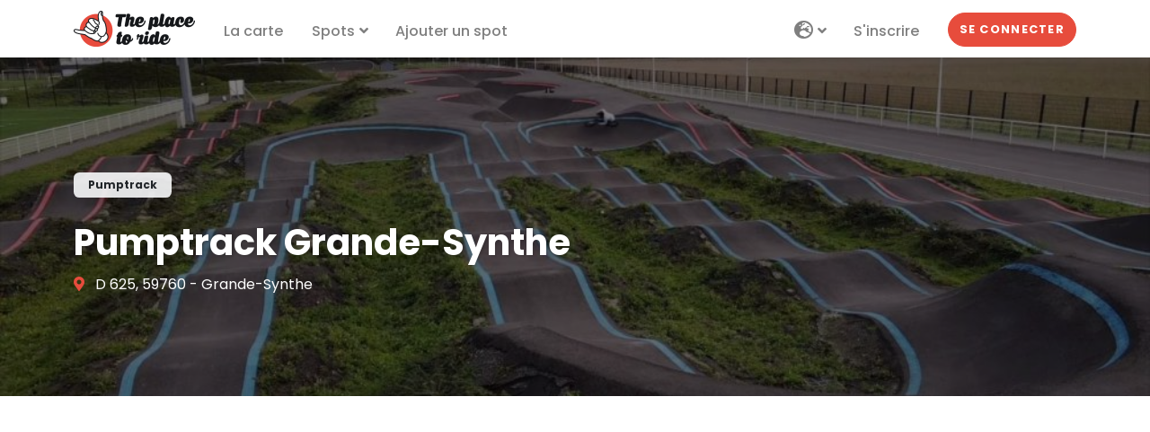

--- FILE ---
content_type: text/html; charset=UTF-8
request_url: https://theplacetoride.com/fr/spot/pumptrack/pumptrack-grande-synthe-157
body_size: 8403
content:
<!DOCTYPE html>
<html lang="fr">
    <head>
        <meta charset="utf-8">
        <meta name="viewport" content="width=device-width, initial-scale=1">
        <meta http-equiv="x-ua-compatible" content="ie=edge">

        <title>Pumptrack Grande-Synthe | Theplacetoride.com</title>
        <meta name="description" content="Le pumptrack de Grande-Synthe se situe à côté des stades de foot et de la piste de BMX.Il y a une petite piste verte pour les débutants, une bleue initiés et une grande rouge avec une belle ligne de sauts pour les plus confirmés.Il y a également un grand bowl central.Il a été réalisé par la société My Tracks et inauguré en Août 2020." />
                    <meta name="author" content="Theplacetoride">
        
        <link rel="apple-touch-icon" sizes="180x180" href="/apple-touch-icon.png">
<link rel="icon" type="image/png" sizes="32x32" href="/favicon-32x32.png">
<link rel="icon" type="image/png" sizes="16x16" href="/favicon-16x16.png">
<link rel="manifest" href="/site.webmanifest">
<link rel="mask-icon" href="/safari-pinned-tab.svg" color="#5bbad5">
<link rel="shortcut icon" href="/favicon.ico">
<meta name="msapplication-TileColor" content="#da532c">
<meta name="msapplication-config" content="/browserconfig.xml">
<meta name="theme-color" content="#ffffff"/>
        <meta property="og:site_name" content="The Place to Ride" />
        <meta property="og:url" content="https://theplacetoride.com/fr/spot/pumptrack/pumptrack-grande-synthe-157" />
        <meta property="og:title" content="Pumptrack Grande-Synthe | Theplacetoride.com" />
        <meta property="og:description" content="Le pumptrack de Grande-Synthe se situe à côté des stades de foot et de la piste de BMX.Il y a une petite piste verte pour les débutants, une bleue initiés et une grande rouge avec une belle ligne de sauts pour les plus confirmés.Il y a également un grand bowl central.Il a été réalisé par la société My Tracks et inauguré en Août 2020." />
        <meta property="og:image" content="https://theplacetoride.com/media/cache/medium/media/spots/202403/65fda7710821a766452510.jpg" />

        <meta property="fb:pages" content="2870313313186884" />

        <meta name="twitter:card" content="summary_large_image" />
        <meta name="twitter:title" content="Pumptrack Grande-Synthe | Theplacetoride.com" />
        <meta name="twitter:description" content="Le pumptrack de Grande-Synthe se situe à côté des stades de foot et de la piste de BMX.Il y a une petite piste verte pour les débutants, une bleue initiés et une grande rouge avec une belle ligne de sauts pour les plus confirmés.Il y a également un grand bowl central.Il a été réalisé par la société My Tracks et inauguré en Août 2020." />
        <meta name="twitter:image" content="https://theplacetoride.com/media/cache/medium/media/spots/202403/65fda7710821a766452510.jpg" />

        <link rel="canonical" href="https://theplacetoride.com/fr/spot/pumptrack/pumptrack-grande-synthe-157" />
                    <link rel="alternate" hreflang="en" href="https://theplacetoride.com/en/spot/pumptrack/pumptrack-grande-synthe-157" />
                    <link rel="alternate" hreflang="fr" href="https://theplacetoride.com/fr/spot/pumptrack/pumptrack-grande-synthe-157" />
                
        <!-- Google fonts - Poppins-->
        <link rel="stylesheet" href="https://fonts.googleapis.com/css?family=Poppins:400,400i,500,700">
        <!-- swiper-->
        <link rel="stylesheet" href="https://cdnjs.cloudflare.com/ajax/libs/Swiper/4.4.1/css/swiper.min.css">

        <!-- Tweaks for older IEs--><!--[if lt IE 9]>
        <script src="https://oss.maxcdn.com/html5shiv/3.7.3/html5shiv.min.js"></script>
        <script src="https://oss.maxcdn.com/respond/1.4.2/respond.min.js"></script><![endif]-->
        <!-- Font Awesome CSS-->
        <link rel="stylesheet" href="https://use.fontawesome.com/releases/v5.8.1/css/all.css" integrity="sha384-50oBUHEmvpQ+1lW4y57PTFmhCaXp0ML5d60M1M7uH2+nqUivzIebhndOJK28anvf" crossorigin="anonymous">

        <meta name="google-site-verification" content="1QtgahXYQQ9lnBT_KpsTvd92z4cyo1SDijPy4sXNAb4" />

        <meta name="google-adsense-account" content="ca-pub-4825149328919662">
        <script async src="https://pagead2.googlesyndication.com/pagead/js/adsbygoogle.js?client=ca-pub-4825149328919662"
                crossorigin="anonymous"></script>

        <link rel="stylesheet" href="/build/0.be1651d9.css"><link rel="stylesheet" href="/build/app.0ed2431e.css">
                    </head>
    <body style="padding-top: 64px;" >

        <header class="header">
    <!-- Navbar-->
    <nav class="navbar navbar-expand-lg fixed-top shadow navbar-light bg-white">
        <div class="container">
            <div class="d-flex align-items-center">
                <a class="navbar-brand py-1 text-dark" href="/">
                    <img src="/logo_header.png" width="135" height="40" class="d-inline-block align-top" alt="The Place to Ride">
                </a>
            </div>
            <button class="navbar-toggler navbar-toggler-right" type="button" data-bs-toggle="collapse" data-bs-target="#navbarCollapse" aria-controls="navbarCollapse" aria-expanded="false" aria-label="Toggle navigation"><i class="fa fa-bars"></i></button>
            <!-- Navbar Collapse -->
            <div class="collapse navbar-collapse" id="navbarCollapse">
                <ul class="navbar-nav">
                    <li class="nav-item">
                        <a class="nav-link" href="https://theplacetoride.com/fr/carte">La carte</a>
                    </li>
                    <li class="nav-item dropdown">
                        <a class="nav-link dropdown-toggle" id="docsDropdownMenuLink" href="#" data-bs-toggle="dropdown" aria-haspopup="true" aria-expanded="false">
                            Spots</a>
                        <div class="dropdown-menu dropdown-menu-end" aria-labelledby="docsDropdownMenuLink">
                            <a class="dropdown-item" href="https://theplacetoride.com/fr/spots">Tous les spots</a>
                            <div class="dropdown-divider"></div>
                                                            <a class="dropdown-item" href="/fr/spot/skatepark-1/">Skatepark</a>
                                                            <a class="dropdown-item" href="/fr/spot/pumptrack-6/">Pumptrack</a>
                                                            <a class="dropdown-item" href="/fr/spot/dirt-4/">Dirt</a>
                                                            <a class="dropdown-item" href="/fr/spot/bmx-race-9/">BMX Race</a>
                                                            <a class="dropdown-item" href="/fr/spot/street-3/">Street</a>
                                                            <a class="dropdown-item" href="/fr/spot/vtt-descente-7/">VTT Descente</a>
                                                            <a class="dropdown-item" href="/fr/spot/bikepark-2/">Bikepark</a>
                                                    </div>
                    </li>
                    <li class="nav-item">
                        <a class="nav-link" href="https://theplacetoride.com/fr/spot/ajout">Ajouter un spot</a>
                    </li>
                </ul>
                <ul class="navbar-nav ms-auto">
                    <li class="nav-item dropdown">
                        <a class="nav-link dropdown-toggle" id="navbarLangDropdown" href="#" data-bs-toggle="dropdown" aria-haspopup="true" aria-expanded="false">
                            <i class="fas fa-globe-europe fa-lg"></i>
                        </a>
                        <div class="dropdown-menu dropdown-menu-end" aria-labelledby="navbarLangDropdown">
                            <a class="dropdown-item" href="/en">🇬🇧 English </a>
                            <a class="dropdown-item" href="/fr">🇫🇷 Français <i class="fa fa-check" aria-hidden="true"></i></a>
                        </div>
                    </li>
                                            <li class="nav-item">
                            <a class="nav-link" href="https://theplacetoride.com/fr/inscription">S&#039;inscrire</a>
                        </li>
                        <li class="nav-item mt-3 mt-lg-0 ms-lg-3 d-lg-none d-xl-inline-block">
                            <a class="btn btn-primary rounded-pill my-2 my-sm-0" href="https://theplacetoride.com/fr/connexion">Se connecter</a>
                        </li>
                                                        </ul>
            </div>
        </div>
    </nav>
    <!-- /Navbar -->
</header>
        <main>
        
    <!-- Hero Section-->
    <section class="pt-7 pb-6 d-flex align-items-end dark-overlay bg-cover" style="background-image: url('https://theplacetoride.com/media/cache/wide/media/spots/202403/65fda7710821a766452510.jpg');">
        <div class="container overlay-content">
            <div class="d-flex justify-content-between align-items-start flex-column flex-lg-row align-items-lg-end">
                <div class="text-white mb-4 mb-lg-0">
                    <div class="badge badge-pill badge-transparent px-3 py-2 mb-4">Pumptrack</div>
                                        <h1 class="text-shadow verified">Pumptrack Grande-Synthe</h1>
                                            <p>
                            <i class="fa-map-marker-alt fas me-2 text-primary"></i>
                            D 625, 59760 - Grande-Synthe
                        </p>
                                                        </div>
            </div>
        </div>

            </section>

    <section class="py-4">
        <div class="pb-4">
            <div align="center">
    <script async src="https://pagead2.googlesyndication.com/pagead/js/adsbygoogle.js?client=ca-pub-4825149328919662"
            crossorigin="anonymous"></script>
    <ins class="adsbygoogle"
         style="display:block"
         data-ad-client="ca-pub-4825149328919662"
         data-ad-slot="6642732683"
         data-ad-format="auto"
         data-full-width-responsive="true"></ins>
    <script>
        (adsbygoogle = window.adsbygoogle || []).push({});
    </script>
</div>        </div>

        <div class="container">
            
            <div class="row">
                <div class="col-lg-8">

                    
                    <!-- Credit-->
                    <p class="text-muted">
                        Ajouté il y a 3 ans
                                                    par <a href="/fr/profil/Theplacetoride">Theplacetoride</a>
                                            </p>

                    <!-- Links-->
                    
                    <!-- Description-->
                    <div class="text-block pb-4">
                        <h2 class="mb-4 h5">À propos</h2>
                                                    <p>Le pumptrack de Grande-Synthe se situe à côté des stades de foot et de la piste de BMX.<br />
<br />
Il y a une petite piste verte pour les débutants, une bleue initiés et une grande rouge avec une belle ligne de sauts pour les plus confirmés.<br />
Il y a également un grand bowl central.<br />
<br />
Il a été réalisé par la société My Tracks et inauguré en Août 2020.</p>
                                                                            <p>Les pumptracks sont spécialement conçus pour la pratique du skate, roller, trottinette, BMX, VTT et draisienne. Il est fortement conseillé de porter un casque et des équipements de protection tels que des gants, des genouillères et des coudières.</p>
                                                <p class="text-muted">
                            Dernière mise à jour il y a 1 an
                        </p>
                        <button type="button" class="btn btn-muted btn-sm" data-bs-toggle="modal" data-bs-target="#editModal">
                            <i class="fas fa-pencil-alt"></i> Modifier le spot
                        </button>
                    </div>

                    <div class="pb-4">
                        <div align="center">
    <script async src="https://pagead2.googlesyndication.com/pagead/js/adsbygoogle.js?client=ca-pub-4825149328919662"
            crossorigin="anonymous"></script>
    <ins class="adsbygoogle"
         style="display:block; text-align:center;"
         data-ad-layout="in-article"
         data-ad-format="fluid"
         data-ad-client="ca-pub-4825149328919662"
         data-ad-slot="4425140170"></ins>
    <script>
        (adsbygoogle = window.adsbygoogle || []).push({});
    </script>
</div>                    </div>

                    <div class="text-block">
                        <h2 class="mb-4 h5">Galerie</h2>
                                                    <!-- Video-->
                            <div class="video-responsive mb-2">
                                <iframe width="560" height="315" src="https://www.youtube-nocookie.com/embed/oqm6Nwcp3ws" frameborder="0" allow="accelerometer; autoplay; encrypted-media; gyroscope; picture-in-picture" allowfullscreen></iframe>
                            </div>
                        
                        <!-- Gallery-->
                                                    <div class="row gallery ms-n1 me-n1">
                                                                    <div class="col-lg-4 col-6 px-1 mb-2">
                                        <a href="https://theplacetoride.com/media/cache/medium/media/spots/202403/65fda7710821a766452510.jpg">
                                            <img src="https://theplacetoride.com/media/cache/medium/media/spots/202403/65fda7710821a766452510.jpg" alt="Pumptrack Grande-Synthe" class="img-fluid">
                                        </a>
                                    </div>
                                                                    <div class="col-lg-4 col-6 px-1 mb-2">
                                        <a href="https://theplacetoride.com/media/cache/medium/media/spots/202403/65fda77a65499165352107.jpg">
                                            <img src="https://theplacetoride.com/media/cache/medium/media/spots/202403/65fda77a65499165352107.jpg" alt="Pumptrack Grande-Synthe" class="img-fluid">
                                        </a>
                                    </div>
                                                                    <div class="col-lg-4 col-6 px-1 mb-2">
                                        <a href="https://theplacetoride.com/media/cache/medium/media/spots/202403/65fda7b262dac774287165.jpg">
                                            <img src="https://theplacetoride.com/media/cache/medium/media/spots/202403/65fda7b262dac774287165.jpg" alt="Pumptrack Grande-Synthe" class="img-fluid">
                                        </a>
                                    </div>
                                                                    <div class="col-lg-4 col-6 px-1 mb-2">
                                        <a href="https://theplacetoride.com/media/cache/medium/media/spots/202403/65fda7b2646d7915269408.jpg">
                                            <img src="https://theplacetoride.com/media/cache/medium/media/spots/202403/65fda7b2646d7915269408.jpg" alt="Pumptrack Grande-Synthe" class="img-fluid">
                                        </a>
                                    </div>
                                                            </div>
                                                <button type="button" class="btn btn-muted btn-sm" data-bs-toggle="modal" data-bs-target="#picturesModal">
                            <i class="fas fa-camera"></i> Publier des photos
                        </button>
                    </div>

                    <!-- Comments-->
                    <h2 class="mb-4 h5">Commentaires</h2>
                        <p class="text-muted">Vous devez être connecté pour ajouter un commentaire.</p>

                    
                </div>
                <div class="col-lg-4">
                    <div class="ps-xl-4">

                        <!-- Links side-->
                        <div class="mb-4">
                                                        <div class="d-grid">
                                <a href="https://www.google.fr/maps/dir//51.011035+2.320014/" class="btn btn-primary" rel="nofollow noreferrer noopener" target="_blank">Itinéraire Google map</a>
                            </div>
                            <form action="/fr/spot/favorite/157" method="POST">
                                <input type="hidden" name="_token" value="10.oYeClugIcbvZN0Km415SHFQD0Q5X64erlS3DWmtqTvk.zemw3rJlIfrgVTSfmSdneSBin2Yfvuno11TyMygpIJjy3sz7t3AfiKFYDw">
                                <input type="hidden" name="favorite" value="true">
                                <div class="d-grid">
                                    <button type="submit" class="btn btn-secondary mt-2">
                                                                                    Ajouter aux favoris
                                                                            </button>
                                </div>
                            </form>
                        </div>

                        <!-- Information-->
                        <div class="card border-0 shadow mb-4">
                            <div class="card-header bg-gray-100 py-4 border-0">
                                <div class="text-center">
                                    <h2 class="h5 mb-0">Informations</h2>
                                </div>
                            </div>
                            <div class="card-body">
                                <table style="width: 100%">
                                    <tr>
                                        <td><strong>Accès</strong></td>
                                        <td>Libre</td>
                                    </tr>
                                    <tr>
                                        <td><strong>Taille</strong></td>
                                        <td>Grand</td>
                                    </tr>
                                    <tr>
                                        <td><strong>Intérieur / extérieur</strong></td>
                                        <td>Extérieur</td>
                                    </tr>
                                    <tr>
                                        <td><strong>État</strong></td>
                                        <td>Bon</td>
                                    </tr>
                                                                            <tr>
                                            <td><strong>Constructeur</strong></td>
                                            <td>MyTracks</td>
                                        </tr>
                                                                                                                <tr>
                                            <td><strong>Type de sol</strong></td>
                                            <td>Enrobé</td>
                                        </tr>
                                                                    </table>

                                                                    <div class="mt-3">
                                                                                    <div>
                                                <i class="fa fa-check-circle fa-lg text-primary" aria-hidden="true"></i> Parking
                                            </div>
                                                                            </div>
                                                            </div>

                        </div>

                        <div class="pb-4">
                            <div align="center">
    <script async src="https://pagead2.googlesyndication.com/pagead/js/adsbygoogle.js?client=ca-pub-4825149328919662"
            crossorigin="anonymous"></script>
    <ins class="adsbygoogle"
         style="display:block"
         data-ad-client="ca-pub-4825149328919662"
         data-ad-slot="6642732683"
         data-ad-format="auto"
         data-full-width-responsive="true"></ins>
    <script>
        (adsbygoogle = window.adsbygoogle || []).push({});
    </script>
</div>                        </div>

                        <!-- Vote -->
                        <div class="card border-0 shadow mb-4">
                            <div id="form-spot-notation" class="text-center" >
    
    <div class="card-footer bg-gray-100 border-0 py-4">
                
                                    <p>Soyer le premier à laisser une note !</p>
                        <form method="post" action="/fr/spot/157/vote" class="vote-form">
                
                <div class="small mb-2">
                    Sélectionnez la note à attribuer au spot
                </div>
                <div class="mb-2 text-center text-lg">
                    
                    <div class="stars-form opacity-50">
                        <i class="fas fa-star star-form ps-1 pe-1" data-value="1"></i><i class="fas fa-star star-form ps-1 pe-1" data-value="2"></i><i class="fas fa-star star-form ps-1 pe-1" data-value="3"></i><i class="fas fa-star star-form ps-1 pe-1" data-value="4"></i><i class="fas fa-star star-form ps-1 pe-1" data-value="5"></i>                    </div>
                </div>
                <select id="notation" name="notation" class="d-none form-select"><option value="0" selected="selected">0</option><option value="1">1</option><option value="2">2</option><option value="3">3</option><option value="4">4</option><option value="5">5</option></select>
                <div class="text-center">
                    <button type="submit" class="btn btn-primary btn-sm">Ajouter mon vote</button>
                </div>
            <input type="hidden" id="_token" name="_token" value="255d9fec96cdb227079c.M2UQk5HJHOHuZ9b2Fsc7TJejJwvxmHZtJMlqWeJQvnM.Uhwg-dOGX43fIZuic59LPvaREFO_3UQ4FvowYbQkxgoBAkfA2IhNibEGsQ" /></form>
            </div>
</div>                        </div>

                        <!-- Share-->
                        <div class="text-center mb-4">
                            <p>Partager ce spot</p>
                            <a rel="nofollow noreferrer noopener" href="https://www.facebook.com/sharer/sharer.php?u=https://theplacetoride.com/fr/spot/pumptrack/pumptrack-grande-synthe-157" class="share-facebook" target="_blank" title="Partager sur Facebook"><span class="fa-stack fa-lg"><i class="fas fa-circle fa-stack-2x"></i><i class="fab fa-facebook fa-stack-1x fa-inverse"></i></span></a><a rel="nofollow noreferrer noopener" href="https://twitter.com/intent/tweet?url=https://theplacetoride.com/fr/spot/pumptrack/pumptrack-grande-synthe-157&amp;text=Pumptrack Grande-Synthe" class="share-twitter" target="_blank" title="Partager sur Twitter"><span class="fa-stack fa-lg"><i class="fas fa-circle fa-stack-2x"></i><i class="fab fa-twitter fa-stack-1x fa-inverse"></i></span></a><button type="button" class="btn btn-link share-link" data-bs-toggle="tooltip"
                                    data-bs-placement="top" title="Copier le lien"
                                    data-title-final="Copié !"
                                    data-clipboard-text="https://theplacetoride.com/fr/spot/pumptrack/pumptrack-grande-synthe-157"><span class="fa-stack fa-lg"><i class="fas fa-circle fa-stack-2x"></i><i class="fas fa-link fa-stack-1x fa-inverse"></i></span></button>                        </div>
                    </div>
                </div>
            </div>
        </div>
    </section>

    <!-- Map-->
    <div id='map' style='height: 400px;'></div>

    <!-- Spots nearby-->
            <div class="pt-5 pb-4 bg-gray-100">
            <div class="container">
                <h2 class="h5 mb-4">Spots Pumptrack à proximité</h2>
                <div class="row">
                                            <div class="col-sm-6 col-lg-3 mb-4">
                            <div class="w-100 h-100 hover-animate">
    <div class="card h-100 border-0 shadow">
        <div data-id="4256">
            <div class="card-img-top overflow-hidden gradient-overlay">
                <img
                    class="img-fluid w-100 lazy"
                    data-src="https://theplacetoride.com/media/cache/thumb/media/spots/202402/65d36bbe55455341062244.jpg" alt="Pumptrack Isbergues"
                    src="https://theplacetoride.com/media/cache/thumb/images/no_image.jpg"
                />
                <a class="tile-link" href="/fr/spot/pumptrack/pumptrack-isbergues-4256"></a>
                <div class="card-img-overlay-top text-end">
                                            <a class="card-fav-icon position-relative z-index-40 link-light" href="/fr/connexion" data-bs-toggle="tooltip" data-bs-placement="top" title="Ajouter aux favoris">
                            <i class="far fa-heart"></i>
                        </a>
                                    </div>
                            </div>
            <div class="card-body d-flex align-items-center">
                <div class="w-100">
                    <h6 class="card-title">
                        <a class="text-decoration-none text-dark d-flex align-items-center justify-content-between" href="/fr/spot/pumptrack/pumptrack-isbergues-4256">
                            <div>Pumptrack Isbergues</div>
                                                            <div class="text-primary text-nowrap">44.9 km</div>
                                                    </a>
                    </h6>
                    <div class="mb-2">
                        <span class="badge bg-light text-dark">Pumptrack</span>
                                            </div>
                    <div class="d-flex align-items-center justify-content-between text-muted text-sm">
                        <div>Isbergues</div>
                        <div class="text-nowrap">Il y a 1 an</div>
                    </div>
                </div>
            </div>
        </div>
    </div>
</div>
                        </div>
                                            <div class="col-sm-6 col-lg-3 mb-4">
                            <div class="w-100 h-100 hover-animate">
    <div class="card h-100 border-0 shadow">
        <div data-id="3972">
            <div class="card-img-top overflow-hidden gradient-overlay">
                <img
                    class="img-fluid w-100 lazy"
                    data-src="https://theplacetoride.com/media/cache/thumb/media/spots/202403/65f454e2733e9060663902.jpg" alt="Pumptrack Lestrem"
                    src="https://theplacetoride.com/media/cache/thumb/images/no_image.jpg"
                />
                <a class="tile-link" href="/fr/spot/pumptrack/pumptrack-lestrem-3972"></a>
                <div class="card-img-overlay-top text-end">
                                            <a class="card-fav-icon position-relative z-index-40 link-light" href="/fr/connexion" data-bs-toggle="tooltip" data-bs-placement="top" title="Ajouter aux favoris">
                            <i class="far fa-heart"></i>
                        </a>
                                    </div>
                            </div>
            <div class="card-body d-flex align-items-center">
                <div class="w-100">
                    <h6 class="card-title">
                        <a class="text-decoration-none text-dark d-flex align-items-center justify-content-between" href="/fr/spot/pumptrack/pumptrack-lestrem-3972">
                            <div>Pumptrack Lestrem</div>
                                                            <div class="text-primary text-nowrap">49.2 km</div>
                                                    </a>
                    </h6>
                    <div class="mb-2">
                        <span class="badge bg-light text-dark">Pumptrack</span>
                                            </div>
                    <div class="d-flex align-items-center justify-content-between text-muted text-sm">
                        <div>Lestrem</div>
                        <div class="text-nowrap">Il y a 1 an</div>
                    </div>
                </div>
            </div>
        </div>
    </div>
</div>
                        </div>
                                            <div class="col-sm-6 col-lg-3 mb-4">
                            <div class="w-100 h-100 hover-animate">
    <div class="card h-100 border-0 shadow">
        <div data-id="3806">
            <div class="card-img-top overflow-hidden gradient-overlay">
                <img
                    class="img-fluid w-100 lazy"
                    data-src="https://theplacetoride.com/media/cache/thumb/media/spots/202403/66097bd277149636275771.jpg" alt="Pumptrack Marles-les-Mines"
                    src="https://theplacetoride.com/media/cache/thumb/images/no_image.jpg"
                />
                <a class="tile-link" href="/fr/spot/pumptrack/pumptrack-marles-les-mines-3806"></a>
                <div class="card-img-overlay-top text-end">
                                            <a class="card-fav-icon position-relative z-index-40 link-light" href="/fr/connexion" data-bs-toggle="tooltip" data-bs-placement="top" title="Ajouter aux favoris">
                            <i class="far fa-heart"></i>
                        </a>
                                    </div>
                            </div>
            <div class="card-body d-flex align-items-center">
                <div class="w-100">
                    <h6 class="card-title">
                        <a class="text-decoration-none text-dark d-flex align-items-center justify-content-between" href="/fr/spot/pumptrack/pumptrack-marles-les-mines-3806">
                            <div>Pumptrack Marles-les-Mines</div>
                                                            <div class="text-primary text-nowrap">57.1 km</div>
                                                    </a>
                    </h6>
                    <div class="mb-2">
                        <span class="badge bg-light text-dark">Pumptrack</span>
                                            </div>
                    <div class="d-flex align-items-center justify-content-between text-muted text-sm">
                        <div>Marles-les-Mines</div>
                        <div class="text-nowrap">Il y a 1 an</div>
                    </div>
                </div>
            </div>
        </div>
    </div>
</div>
                        </div>
                                            <div class="col-sm-6 col-lg-3 mb-4">
                            <div class="w-100 h-100 hover-animate">
    <div class="card h-100 border-0 shadow">
        <div data-id="160">
            <div class="card-img-top overflow-hidden gradient-overlay">
                <img
                    class="img-fluid w-100 lazy card-img-youtube"
                    data-src="https://img.youtube.com/vi/PQXlHW8R-r8/maxresdefault.jpg" alt="Pumptrack Labourse"
                    src="https://theplacetoride.com/media/cache/thumb/images/no_image.jpg"
                />
                <a class="tile-link" href="/fr/spot/pumptrack/pumptrack-labourse-160"></a>
                <div class="card-img-overlay-top text-end">
                                            <a class="card-fav-icon position-relative z-index-40 link-light" href="/fr/connexion" data-bs-toggle="tooltip" data-bs-placement="top" title="Ajouter aux favoris">
                            <i class="far fa-heart"></i>
                        </a>
                                    </div>
                            </div>
            <div class="card-body d-flex align-items-center">
                <div class="w-100">
                    <h6 class="card-title">
                        <a class="text-decoration-none text-dark d-flex align-items-center justify-content-between" href="/fr/spot/pumptrack/pumptrack-labourse-160">
                            <div>Pumptrack Labourse</div>
                                                            <div class="text-primary text-nowrap">61.7 km</div>
                                                    </a>
                    </h6>
                    <div class="mb-2">
                        <span class="badge bg-light text-dark">Pumptrack</span>
                                            </div>
                    <div class="d-flex align-items-center justify-content-between text-muted text-sm">
                        <div>Labourse</div>
                        <div class="text-nowrap">Il y a 3 ans</div>
                    </div>
                </div>
            </div>
        </div>
    </div>
</div>
                        </div>
                                    </div>
                <div class="text-center mb-4">
                    <a href="/fr/spot/pumptrack-6/"
                       class="btn btn-primary btn-lg rounded-pill">
                        Voir plus
                    </a>
                </div>
            </div>
            <div align="center">
    <script async src="https://pagead2.googlesyndication.com/pagead/js/adsbygoogle.js?client=ca-pub-4825149328919662"
            crossorigin="anonymous"></script>
    <ins class="adsbygoogle"
         style="display:block"
         data-ad-format="autorelaxed"
         data-ad-client="ca-pub-4825149328919662"
         data-ad-slot="5738259839"></ins>
    <script>
        (adsbygoogle = window.adsbygoogle || []).push({});
    </script>
</div>        </div>
    
    <!-- Modal content-->
    <div class="modal fade" id="editModal" tabindex="-1" role="dialog" aria-labelledby="editModalLabel" aria-hidden="true">
        <div class="modal-dialog modal-lg" role="document">
            <div class="modal-content">
                <div class="modal-header">
                    <h5 class="modal-title" id="editModalLabel">Modifier le spot</h5>
                    <button type="button" class="btn-close" data-bs-dismiss="modal" aria-label="Close"></button>
                </div>
                <form name="edit_spot" method="post">
                    <div class="modal-body">
                        <p>Une information à ajouter ? Une erreur ?  Utilisez ce formulaire pour nous envoyer vos modifications, elles seront validées par nos modérateurs.</p>
                        <div class="row">
                            <div class="col-sm-6">
                                <div class="mb-3"><label for="edit_spot_name" class="form-label required">Nom</label><input type="text" id="edit_spot_name" name="edit_spot[name]" required="required" placeholder="Votre nom" class="form-control" />        </div>
                            </div>
                            <div class="col-sm-6">
                                <div class="mb-3"><label for="edit_spot_email" class="form-label required">Email</label><input type="email" id="edit_spot_email" name="edit_spot[email]" required="required" placeholder="exemple@adresse.com" class="form-control" />        </div>
                            </div>
                        </div>
                        <div class="mb-3"><label for="edit_spot_message" class="form-label required">Message</label><textarea id="edit_spot_message" name="edit_spot[message]" required="required" placeholder="Votre message" rows="4" class="form-control"></textarea>        </div>
                                                    <div class="mb-3"><script src="https://www.google.com/recaptcha/api.js?hl=fr"></script><div class="g-recaptcha" data-theme="light" data-size="normal" data-type="image" data-sitekey="6LeIW3UaAAAAAA2zz9h0Za2bjLieTdrLJjgrB058" data-callback="" data-expired-callback="" data-bind="" data-badge=""></div><noscript><div style="width: 302px; height: 352px;"><div style="width: 302px; height: 352px; position: relative;"><div style="width: 302px; height: 352px; position: absolute;"><iframe src="https://www.google.com/recaptcha/api/fallback?k=6LeIW3UaAAAAAA2zz9h0Za2bjLieTdrLJjgrB058"
                  style="width: 302px; height:352px; border-style: none; overflow: hidden;"
              ></iframe></div><div style="width: 250px; height: 80px; position: absolute; border-style: none; bottom: 21px; left: 25px; margin: 0; padding: 0; right: 25px;"><textarea id="g-recaptcha-response" name="g-recaptcha-response"
                    class="g-recaptcha-response"
                    style="width: 250px; height: 80px; border: 1px solid #c1c1c1; margin: 0; padding: 0; resize: none;"
              ></textarea></div></div></div></noscript>        </div>
                                            </div>
                    <div class="modal-footer">
                        <button type="button" class="btn btn-secondary" data-dismiss="modal">Annuler</button>
                        <button type="submit" class="btn btn-primary">Envoyer</button>
                    </div>
                <input type="hidden" id="edit_spot__token" name="edit_spot[_token]" value="f.QK7dQEOdzoizZGaiKwArfZHkUqHg28ddw4qOb0eg5iI.cPu8ByfKgNHcLSD7fVpBOt-VBOm5uoA0t-3KHyPLqGk67Ic3MNSP-OciLw" /></form>
            </div>
        </div>
    </div>

    <!-- Modal picture-->
    <div class="modal fade" id="picturesModal" tabindex="-1" role="dialog" aria-labelledby="picturesModalLabel" aria-hidden="true">
        <div class="modal-dialog" role="document">
            <div class="modal-content">
                <div class="modal-header">
                    <h5 class="modal-title" id="picturesModalLabel">Publier des photos</h5>
                    <button type="button" class="btn-close" data-bs-dismiss="modal" aria-label="Close"></button>
                </div>
                                    <div class="modal-body">
                        <p>Vous devez être connecté pour publier des photos</p>
                    </div>
                            </div>
        </div>
    </div>
        </main>
        <footer class="position-relative z-index-10 d-print-none">
    <!-- Main block - menus, subscribe form-->
    <div class="py-6 bg-gray-200 text-muted">
        <div class="container">
            <div class="row">
                <div class="col-lg-4 mb-5 mb-lg-0">
                    <div class="mb-3">
                        <a href="/">
                            <img src="/logo_header.png" width="180" alt="The Place to Ride">
                        </a>
                    </div>
                    <p>Les meilleurs spots pour la pratique du Skate, Trotinette, Roller, Bmx, VTT...</p>
                </div>
                <div class="offset-lg-1 col-lg-2 col-md-6 mb-5 mb-lg-0">
                    <h6 class="text-uppercase text-dark mb-3">Spots</h6>
                    <ul class="list-unstyled">
                                                    <li>
                                <a href="/fr/spot/skatepark-1/" class="text-muted">Skatepark</a>
                            </li>
                                                    <li>
                                <a href="/fr/spot/pumptrack-6/" class="text-muted">Pumptrack</a>
                            </li>
                                                    <li>
                                <a href="/fr/spot/dirt-4/" class="text-muted">Dirt</a>
                            </li>
                                                    <li>
                                <a href="/fr/spot/bmx-race-9/" class="text-muted">BMX Race</a>
                            </li>
                                                    <li>
                                <a href="/fr/spot/street-3/" class="text-muted">Street</a>
                            </li>
                                                    <li>
                                <a href="/fr/spot/vtt-descente-7/" class="text-muted">VTT Descente</a>
                            </li>
                                                    <li>
                                <a href="/fr/spot/bikepark-2/" class="text-muted">Bikepark</a>
                            </li>
                                            </ul>
                </div>
                <div class="col-lg-3 col-md-6 mb-5 mb-lg-0">
                    <h6 class="text-uppercase text-dark mb-3">Informations</h6>
                    <ul class="list-unstyled">
                        <li>
                            <a href="/fr/a-propos" class="text-muted">À propos</a>
                        </li>
                        <li>
                            <a href="/fr/mentions-legales" class="text-muted">Mentions légales</a>
                        </li>
                        <li>
                            <a href="/fr/politique-de-confidentialite" class="text-muted">Politique de confidentialité</a>
                        </li>
                        <li>
                            <a href="/fr/contact" class="text-muted">Contact</a>
                        </li>
                    </ul>
                </div>
                <div class="col-lg-2">
                    <h6 class="text-uppercase text-dark mb-3">Suivez-nous</h6>
                    <ul class="list-inline">
                        <li class="list-inline-item">
                            <a class="text-muted text-primary-hover" href="https://www.facebook.com/theplacetoride/" target="_blank" title="facebook">
                                <i class="fab fa-facebook fa-2x"></i>
                            </a>
                        </li>
                        <li class="list-inline-item">
                            <a class="text-muted text-primary-hover" href="https://www.instagram.com/theplacetoride/" target="_blank" title="instagram">
                                <i class="fab fa-instagram fa-2x"></i>
                            </a>
                        </li>
                        <li class="list-inline-item">
                            <a class="text-muted text-primary-hover" href="https://twitter.com/theplacetoride" target="_blank" title="twitter">
                                <i class="fab fa-twitter fa-2x"></i>
                            </a>
                        </li>
                    </ul>
                </div>
            </div>
        </div>
    </div>
    <!-- Copyright section of the footer-->
    <div class="py-4 fw-light bg-gray-800 text-gray-300">
        <div class="container">
            © 2026 - Tous droits réservés
        </div>
    </div>
</footer>

        <script src="https://cdnjs.cloudflare.com/ajax/libs/Swiper/4.4.1/js/swiper.min.js"></script>
        <script src="/build/runtime.420770e4.js"></script><script src="/build/0.2a7f1696.js"></script><script src="/build/app.faf65e65.js"></script>
            <script>
        let spotShowMapParams = {
            'lat': 51.011035,
            'lng': 2.320014,
            'icon': L.icon({
                iconUrl: "/images/marker2.png",
                iconSize: [50, 50],
                iconAnchor: [25, 50]
            }),
            'labels': {
                'geolocateMe': 'Me localiser',
                'defaultLayer': 'Par défaut',
                'satelliteLayer': 'Satellite',
            },
        };

        $(document).ready(function($) {
                                });
    </script>


        <div id="cookies-eu-banner" style="display: none;">
    <div class="container pt-1">
        <div class="row">
            <div class="col-sm-9 col-xs-12">
                En poursuivant votre navigation sur ce site, vous acceptez l&#039;utilisation de cookies par Google Analytics à des fins statistiques.
            </div>
            <div class="col-sm-3 col-xs-12 text-end">
                <button id="cookies-eu-reject" class="btn btn-light btn-sm mb-1">Refuser</button>
                <button id="cookies-eu-accept" class="btn btn-primary btn-sm mb-1">Accepter</button>
            </div>
        </div>
    </div>
</div>

<script async src="https://www.googletagmanager.com/gtag/js?id=G-1RV3790QPT"></script>
<script type="application/javascript">
    var cookie = new CookiesEuBanner(function () {
        googleAnalytics();
    }, true);

    if (document.cookie.indexOf(cookie.cookieName) === -1 ) {
        googleAnalytics();
    }

    function googleAnalytics() {
                    <!-- Google Analytics -->
            (function(i,s,o,g,r,a,m){i['GoogleAnalyticsObject']=r;i[r]=i[r]||function(){
                (i[r].q=i[r].q||[]).push(arguments)},i[r].l=1*new Date();a=s.createElement(o),
                m=s.getElementsByTagName(o)[0];a.async=1;a.src=g;m.parentNode.insertBefore(a,m)
            })(window,document,'script','//www.google-analytics.com/analytics.js','ga');
            ga('create', 'UA-36585015-5', 'auto');
            ga('send', 'pageview');

            <!-- Global site tag (gtag.js) - Google Analytics -->
            window.dataLayer = window.dataLayer || [];
            function gtag(){dataLayer.push(arguments);}
            gtag('js', new Date());
            gtag('config', 'G-1RV3790QPT');
            }
</script>


    </body>
</html>


--- FILE ---
content_type: text/html; charset=utf-8
request_url: https://www.youtube-nocookie.com/embed/oqm6Nwcp3ws
body_size: 46451
content:
<!DOCTYPE html><html lang="en" dir="ltr" data-cast-api-enabled="true"><head><meta name="viewport" content="width=device-width, initial-scale=1"><script nonce="k-qn7QpZmKo5zFNXPe3wyQ">if ('undefined' == typeof Symbol || 'undefined' == typeof Symbol.iterator) {delete Array.prototype.entries;}</script><style name="www-roboto" nonce="JSIbzl3hj_8WKuFbbp8akQ">@font-face{font-family:'Roboto';font-style:normal;font-weight:400;font-stretch:100%;src:url(//fonts.gstatic.com/s/roboto/v48/KFO7CnqEu92Fr1ME7kSn66aGLdTylUAMa3GUBHMdazTgWw.woff2)format('woff2');unicode-range:U+0460-052F,U+1C80-1C8A,U+20B4,U+2DE0-2DFF,U+A640-A69F,U+FE2E-FE2F;}@font-face{font-family:'Roboto';font-style:normal;font-weight:400;font-stretch:100%;src:url(//fonts.gstatic.com/s/roboto/v48/KFO7CnqEu92Fr1ME7kSn66aGLdTylUAMa3iUBHMdazTgWw.woff2)format('woff2');unicode-range:U+0301,U+0400-045F,U+0490-0491,U+04B0-04B1,U+2116;}@font-face{font-family:'Roboto';font-style:normal;font-weight:400;font-stretch:100%;src:url(//fonts.gstatic.com/s/roboto/v48/KFO7CnqEu92Fr1ME7kSn66aGLdTylUAMa3CUBHMdazTgWw.woff2)format('woff2');unicode-range:U+1F00-1FFF;}@font-face{font-family:'Roboto';font-style:normal;font-weight:400;font-stretch:100%;src:url(//fonts.gstatic.com/s/roboto/v48/KFO7CnqEu92Fr1ME7kSn66aGLdTylUAMa3-UBHMdazTgWw.woff2)format('woff2');unicode-range:U+0370-0377,U+037A-037F,U+0384-038A,U+038C,U+038E-03A1,U+03A3-03FF;}@font-face{font-family:'Roboto';font-style:normal;font-weight:400;font-stretch:100%;src:url(//fonts.gstatic.com/s/roboto/v48/KFO7CnqEu92Fr1ME7kSn66aGLdTylUAMawCUBHMdazTgWw.woff2)format('woff2');unicode-range:U+0302-0303,U+0305,U+0307-0308,U+0310,U+0312,U+0315,U+031A,U+0326-0327,U+032C,U+032F-0330,U+0332-0333,U+0338,U+033A,U+0346,U+034D,U+0391-03A1,U+03A3-03A9,U+03B1-03C9,U+03D1,U+03D5-03D6,U+03F0-03F1,U+03F4-03F5,U+2016-2017,U+2034-2038,U+203C,U+2040,U+2043,U+2047,U+2050,U+2057,U+205F,U+2070-2071,U+2074-208E,U+2090-209C,U+20D0-20DC,U+20E1,U+20E5-20EF,U+2100-2112,U+2114-2115,U+2117-2121,U+2123-214F,U+2190,U+2192,U+2194-21AE,U+21B0-21E5,U+21F1-21F2,U+21F4-2211,U+2213-2214,U+2216-22FF,U+2308-230B,U+2310,U+2319,U+231C-2321,U+2336-237A,U+237C,U+2395,U+239B-23B7,U+23D0,U+23DC-23E1,U+2474-2475,U+25AF,U+25B3,U+25B7,U+25BD,U+25C1,U+25CA,U+25CC,U+25FB,U+266D-266F,U+27C0-27FF,U+2900-2AFF,U+2B0E-2B11,U+2B30-2B4C,U+2BFE,U+3030,U+FF5B,U+FF5D,U+1D400-1D7FF,U+1EE00-1EEFF;}@font-face{font-family:'Roboto';font-style:normal;font-weight:400;font-stretch:100%;src:url(//fonts.gstatic.com/s/roboto/v48/KFO7CnqEu92Fr1ME7kSn66aGLdTylUAMaxKUBHMdazTgWw.woff2)format('woff2');unicode-range:U+0001-000C,U+000E-001F,U+007F-009F,U+20DD-20E0,U+20E2-20E4,U+2150-218F,U+2190,U+2192,U+2194-2199,U+21AF,U+21E6-21F0,U+21F3,U+2218-2219,U+2299,U+22C4-22C6,U+2300-243F,U+2440-244A,U+2460-24FF,U+25A0-27BF,U+2800-28FF,U+2921-2922,U+2981,U+29BF,U+29EB,U+2B00-2BFF,U+4DC0-4DFF,U+FFF9-FFFB,U+10140-1018E,U+10190-1019C,U+101A0,U+101D0-101FD,U+102E0-102FB,U+10E60-10E7E,U+1D2C0-1D2D3,U+1D2E0-1D37F,U+1F000-1F0FF,U+1F100-1F1AD,U+1F1E6-1F1FF,U+1F30D-1F30F,U+1F315,U+1F31C,U+1F31E,U+1F320-1F32C,U+1F336,U+1F378,U+1F37D,U+1F382,U+1F393-1F39F,U+1F3A7-1F3A8,U+1F3AC-1F3AF,U+1F3C2,U+1F3C4-1F3C6,U+1F3CA-1F3CE,U+1F3D4-1F3E0,U+1F3ED,U+1F3F1-1F3F3,U+1F3F5-1F3F7,U+1F408,U+1F415,U+1F41F,U+1F426,U+1F43F,U+1F441-1F442,U+1F444,U+1F446-1F449,U+1F44C-1F44E,U+1F453,U+1F46A,U+1F47D,U+1F4A3,U+1F4B0,U+1F4B3,U+1F4B9,U+1F4BB,U+1F4BF,U+1F4C8-1F4CB,U+1F4D6,U+1F4DA,U+1F4DF,U+1F4E3-1F4E6,U+1F4EA-1F4ED,U+1F4F7,U+1F4F9-1F4FB,U+1F4FD-1F4FE,U+1F503,U+1F507-1F50B,U+1F50D,U+1F512-1F513,U+1F53E-1F54A,U+1F54F-1F5FA,U+1F610,U+1F650-1F67F,U+1F687,U+1F68D,U+1F691,U+1F694,U+1F698,U+1F6AD,U+1F6B2,U+1F6B9-1F6BA,U+1F6BC,U+1F6C6-1F6CF,U+1F6D3-1F6D7,U+1F6E0-1F6EA,U+1F6F0-1F6F3,U+1F6F7-1F6FC,U+1F700-1F7FF,U+1F800-1F80B,U+1F810-1F847,U+1F850-1F859,U+1F860-1F887,U+1F890-1F8AD,U+1F8B0-1F8BB,U+1F8C0-1F8C1,U+1F900-1F90B,U+1F93B,U+1F946,U+1F984,U+1F996,U+1F9E9,U+1FA00-1FA6F,U+1FA70-1FA7C,U+1FA80-1FA89,U+1FA8F-1FAC6,U+1FACE-1FADC,U+1FADF-1FAE9,U+1FAF0-1FAF8,U+1FB00-1FBFF;}@font-face{font-family:'Roboto';font-style:normal;font-weight:400;font-stretch:100%;src:url(//fonts.gstatic.com/s/roboto/v48/KFO7CnqEu92Fr1ME7kSn66aGLdTylUAMa3OUBHMdazTgWw.woff2)format('woff2');unicode-range:U+0102-0103,U+0110-0111,U+0128-0129,U+0168-0169,U+01A0-01A1,U+01AF-01B0,U+0300-0301,U+0303-0304,U+0308-0309,U+0323,U+0329,U+1EA0-1EF9,U+20AB;}@font-face{font-family:'Roboto';font-style:normal;font-weight:400;font-stretch:100%;src:url(//fonts.gstatic.com/s/roboto/v48/KFO7CnqEu92Fr1ME7kSn66aGLdTylUAMa3KUBHMdazTgWw.woff2)format('woff2');unicode-range:U+0100-02BA,U+02BD-02C5,U+02C7-02CC,U+02CE-02D7,U+02DD-02FF,U+0304,U+0308,U+0329,U+1D00-1DBF,U+1E00-1E9F,U+1EF2-1EFF,U+2020,U+20A0-20AB,U+20AD-20C0,U+2113,U+2C60-2C7F,U+A720-A7FF;}@font-face{font-family:'Roboto';font-style:normal;font-weight:400;font-stretch:100%;src:url(//fonts.gstatic.com/s/roboto/v48/KFO7CnqEu92Fr1ME7kSn66aGLdTylUAMa3yUBHMdazQ.woff2)format('woff2');unicode-range:U+0000-00FF,U+0131,U+0152-0153,U+02BB-02BC,U+02C6,U+02DA,U+02DC,U+0304,U+0308,U+0329,U+2000-206F,U+20AC,U+2122,U+2191,U+2193,U+2212,U+2215,U+FEFF,U+FFFD;}@font-face{font-family:'Roboto';font-style:normal;font-weight:500;font-stretch:100%;src:url(//fonts.gstatic.com/s/roboto/v48/KFO7CnqEu92Fr1ME7kSn66aGLdTylUAMa3GUBHMdazTgWw.woff2)format('woff2');unicode-range:U+0460-052F,U+1C80-1C8A,U+20B4,U+2DE0-2DFF,U+A640-A69F,U+FE2E-FE2F;}@font-face{font-family:'Roboto';font-style:normal;font-weight:500;font-stretch:100%;src:url(//fonts.gstatic.com/s/roboto/v48/KFO7CnqEu92Fr1ME7kSn66aGLdTylUAMa3iUBHMdazTgWw.woff2)format('woff2');unicode-range:U+0301,U+0400-045F,U+0490-0491,U+04B0-04B1,U+2116;}@font-face{font-family:'Roboto';font-style:normal;font-weight:500;font-stretch:100%;src:url(//fonts.gstatic.com/s/roboto/v48/KFO7CnqEu92Fr1ME7kSn66aGLdTylUAMa3CUBHMdazTgWw.woff2)format('woff2');unicode-range:U+1F00-1FFF;}@font-face{font-family:'Roboto';font-style:normal;font-weight:500;font-stretch:100%;src:url(//fonts.gstatic.com/s/roboto/v48/KFO7CnqEu92Fr1ME7kSn66aGLdTylUAMa3-UBHMdazTgWw.woff2)format('woff2');unicode-range:U+0370-0377,U+037A-037F,U+0384-038A,U+038C,U+038E-03A1,U+03A3-03FF;}@font-face{font-family:'Roboto';font-style:normal;font-weight:500;font-stretch:100%;src:url(//fonts.gstatic.com/s/roboto/v48/KFO7CnqEu92Fr1ME7kSn66aGLdTylUAMawCUBHMdazTgWw.woff2)format('woff2');unicode-range:U+0302-0303,U+0305,U+0307-0308,U+0310,U+0312,U+0315,U+031A,U+0326-0327,U+032C,U+032F-0330,U+0332-0333,U+0338,U+033A,U+0346,U+034D,U+0391-03A1,U+03A3-03A9,U+03B1-03C9,U+03D1,U+03D5-03D6,U+03F0-03F1,U+03F4-03F5,U+2016-2017,U+2034-2038,U+203C,U+2040,U+2043,U+2047,U+2050,U+2057,U+205F,U+2070-2071,U+2074-208E,U+2090-209C,U+20D0-20DC,U+20E1,U+20E5-20EF,U+2100-2112,U+2114-2115,U+2117-2121,U+2123-214F,U+2190,U+2192,U+2194-21AE,U+21B0-21E5,U+21F1-21F2,U+21F4-2211,U+2213-2214,U+2216-22FF,U+2308-230B,U+2310,U+2319,U+231C-2321,U+2336-237A,U+237C,U+2395,U+239B-23B7,U+23D0,U+23DC-23E1,U+2474-2475,U+25AF,U+25B3,U+25B7,U+25BD,U+25C1,U+25CA,U+25CC,U+25FB,U+266D-266F,U+27C0-27FF,U+2900-2AFF,U+2B0E-2B11,U+2B30-2B4C,U+2BFE,U+3030,U+FF5B,U+FF5D,U+1D400-1D7FF,U+1EE00-1EEFF;}@font-face{font-family:'Roboto';font-style:normal;font-weight:500;font-stretch:100%;src:url(//fonts.gstatic.com/s/roboto/v48/KFO7CnqEu92Fr1ME7kSn66aGLdTylUAMaxKUBHMdazTgWw.woff2)format('woff2');unicode-range:U+0001-000C,U+000E-001F,U+007F-009F,U+20DD-20E0,U+20E2-20E4,U+2150-218F,U+2190,U+2192,U+2194-2199,U+21AF,U+21E6-21F0,U+21F3,U+2218-2219,U+2299,U+22C4-22C6,U+2300-243F,U+2440-244A,U+2460-24FF,U+25A0-27BF,U+2800-28FF,U+2921-2922,U+2981,U+29BF,U+29EB,U+2B00-2BFF,U+4DC0-4DFF,U+FFF9-FFFB,U+10140-1018E,U+10190-1019C,U+101A0,U+101D0-101FD,U+102E0-102FB,U+10E60-10E7E,U+1D2C0-1D2D3,U+1D2E0-1D37F,U+1F000-1F0FF,U+1F100-1F1AD,U+1F1E6-1F1FF,U+1F30D-1F30F,U+1F315,U+1F31C,U+1F31E,U+1F320-1F32C,U+1F336,U+1F378,U+1F37D,U+1F382,U+1F393-1F39F,U+1F3A7-1F3A8,U+1F3AC-1F3AF,U+1F3C2,U+1F3C4-1F3C6,U+1F3CA-1F3CE,U+1F3D4-1F3E0,U+1F3ED,U+1F3F1-1F3F3,U+1F3F5-1F3F7,U+1F408,U+1F415,U+1F41F,U+1F426,U+1F43F,U+1F441-1F442,U+1F444,U+1F446-1F449,U+1F44C-1F44E,U+1F453,U+1F46A,U+1F47D,U+1F4A3,U+1F4B0,U+1F4B3,U+1F4B9,U+1F4BB,U+1F4BF,U+1F4C8-1F4CB,U+1F4D6,U+1F4DA,U+1F4DF,U+1F4E3-1F4E6,U+1F4EA-1F4ED,U+1F4F7,U+1F4F9-1F4FB,U+1F4FD-1F4FE,U+1F503,U+1F507-1F50B,U+1F50D,U+1F512-1F513,U+1F53E-1F54A,U+1F54F-1F5FA,U+1F610,U+1F650-1F67F,U+1F687,U+1F68D,U+1F691,U+1F694,U+1F698,U+1F6AD,U+1F6B2,U+1F6B9-1F6BA,U+1F6BC,U+1F6C6-1F6CF,U+1F6D3-1F6D7,U+1F6E0-1F6EA,U+1F6F0-1F6F3,U+1F6F7-1F6FC,U+1F700-1F7FF,U+1F800-1F80B,U+1F810-1F847,U+1F850-1F859,U+1F860-1F887,U+1F890-1F8AD,U+1F8B0-1F8BB,U+1F8C0-1F8C1,U+1F900-1F90B,U+1F93B,U+1F946,U+1F984,U+1F996,U+1F9E9,U+1FA00-1FA6F,U+1FA70-1FA7C,U+1FA80-1FA89,U+1FA8F-1FAC6,U+1FACE-1FADC,U+1FADF-1FAE9,U+1FAF0-1FAF8,U+1FB00-1FBFF;}@font-face{font-family:'Roboto';font-style:normal;font-weight:500;font-stretch:100%;src:url(//fonts.gstatic.com/s/roboto/v48/KFO7CnqEu92Fr1ME7kSn66aGLdTylUAMa3OUBHMdazTgWw.woff2)format('woff2');unicode-range:U+0102-0103,U+0110-0111,U+0128-0129,U+0168-0169,U+01A0-01A1,U+01AF-01B0,U+0300-0301,U+0303-0304,U+0308-0309,U+0323,U+0329,U+1EA0-1EF9,U+20AB;}@font-face{font-family:'Roboto';font-style:normal;font-weight:500;font-stretch:100%;src:url(//fonts.gstatic.com/s/roboto/v48/KFO7CnqEu92Fr1ME7kSn66aGLdTylUAMa3KUBHMdazTgWw.woff2)format('woff2');unicode-range:U+0100-02BA,U+02BD-02C5,U+02C7-02CC,U+02CE-02D7,U+02DD-02FF,U+0304,U+0308,U+0329,U+1D00-1DBF,U+1E00-1E9F,U+1EF2-1EFF,U+2020,U+20A0-20AB,U+20AD-20C0,U+2113,U+2C60-2C7F,U+A720-A7FF;}@font-face{font-family:'Roboto';font-style:normal;font-weight:500;font-stretch:100%;src:url(//fonts.gstatic.com/s/roboto/v48/KFO7CnqEu92Fr1ME7kSn66aGLdTylUAMa3yUBHMdazQ.woff2)format('woff2');unicode-range:U+0000-00FF,U+0131,U+0152-0153,U+02BB-02BC,U+02C6,U+02DA,U+02DC,U+0304,U+0308,U+0329,U+2000-206F,U+20AC,U+2122,U+2191,U+2193,U+2212,U+2215,U+FEFF,U+FFFD;}</style><script name="www-roboto" nonce="k-qn7QpZmKo5zFNXPe3wyQ">if (document.fonts && document.fonts.load) {document.fonts.load("400 10pt Roboto", "E"); document.fonts.load("500 10pt Roboto", "E");}</script><link rel="stylesheet" href="/s/player/c1c87fb0/www-player.css" name="www-player" nonce="JSIbzl3hj_8WKuFbbp8akQ"><style nonce="JSIbzl3hj_8WKuFbbp8akQ">html {overflow: hidden;}body {font: 12px Roboto, Arial, sans-serif; background-color: #000; color: #fff; height: 100%; width: 100%; overflow: hidden; position: absolute; margin: 0; padding: 0;}#player {width: 100%; height: 100%;}h1 {text-align: center; color: #fff;}h3 {margin-top: 6px; margin-bottom: 3px;}.player-unavailable {position: absolute; top: 0; left: 0; right: 0; bottom: 0; padding: 25px; font-size: 13px; background: url(/img/meh7.png) 50% 65% no-repeat;}.player-unavailable .message {text-align: left; margin: 0 -5px 15px; padding: 0 5px 14px; border-bottom: 1px solid #888; font-size: 19px; font-weight: normal;}.player-unavailable a {color: #167ac6; text-decoration: none;}</style><script nonce="k-qn7QpZmKo5zFNXPe3wyQ">var ytcsi={gt:function(n){n=(n||"")+"data_";return ytcsi[n]||(ytcsi[n]={tick:{},info:{},gel:{preLoggedGelInfos:[]}})},now:window.performance&&window.performance.timing&&window.performance.now&&window.performance.timing.navigationStart?function(){return window.performance.timing.navigationStart+window.performance.now()}:function(){return(new Date).getTime()},tick:function(l,t,n){var ticks=ytcsi.gt(n).tick;var v=t||ytcsi.now();if(ticks[l]){ticks["_"+l]=ticks["_"+l]||[ticks[l]];ticks["_"+l].push(v)}ticks[l]=
v},info:function(k,v,n){ytcsi.gt(n).info[k]=v},infoGel:function(p,n){ytcsi.gt(n).gel.preLoggedGelInfos.push(p)},setStart:function(t,n){ytcsi.tick("_start",t,n)}};
(function(w,d){function isGecko(){if(!w.navigator)return false;try{if(w.navigator.userAgentData&&w.navigator.userAgentData.brands&&w.navigator.userAgentData.brands.length){var brands=w.navigator.userAgentData.brands;var i=0;for(;i<brands.length;i++)if(brands[i]&&brands[i].brand==="Firefox")return true;return false}}catch(e){setTimeout(function(){throw e;})}if(!w.navigator.userAgent)return false;var ua=w.navigator.userAgent;return ua.indexOf("Gecko")>0&&ua.toLowerCase().indexOf("webkit")<0&&ua.indexOf("Edge")<
0&&ua.indexOf("Trident")<0&&ua.indexOf("MSIE")<0}ytcsi.setStart(w.performance?w.performance.timing.responseStart:null);var isPrerender=(d.visibilityState||d.webkitVisibilityState)=="prerender";var vName=!d.visibilityState&&d.webkitVisibilityState?"webkitvisibilitychange":"visibilitychange";if(isPrerender){var startTick=function(){ytcsi.setStart();d.removeEventListener(vName,startTick)};d.addEventListener(vName,startTick,false)}if(d.addEventListener)d.addEventListener(vName,function(){ytcsi.tick("vc")},
false);if(isGecko()){var isHidden=(d.visibilityState||d.webkitVisibilityState)=="hidden";if(isHidden)ytcsi.tick("vc")}var slt=function(el,t){setTimeout(function(){var n=ytcsi.now();el.loadTime=n;if(el.slt)el.slt()},t)};w.__ytRIL=function(el){if(!el.getAttribute("data-thumb"))if(w.requestAnimationFrame)w.requestAnimationFrame(function(){slt(el,0)});else slt(el,16)}})(window,document);
</script><script nonce="k-qn7QpZmKo5zFNXPe3wyQ">var ytcfg={d:function(){return window.yt&&yt.config_||ytcfg.data_||(ytcfg.data_={})},get:function(k,o){return k in ytcfg.d()?ytcfg.d()[k]:o},set:function(){var a=arguments;if(a.length>1)ytcfg.d()[a[0]]=a[1];else{var k;for(k in a[0])ytcfg.d()[k]=a[0][k]}}};
ytcfg.set({"CLIENT_CANARY_STATE":"none","DEVICE":"cbr\u003dChrome\u0026cbrand\u003dapple\u0026cbrver\u003d131.0.0.0\u0026ceng\u003dWebKit\u0026cengver\u003d537.36\u0026cos\u003dMacintosh\u0026cosver\u003d10_15_7\u0026cplatform\u003dDESKTOP","EVENT_ID":"LZxyabXJCcWBib4PmsL68AQ","EXPERIMENT_FLAGS":{"ab_det_apb_b":true,"ab_det_apm":true,"ab_det_el_h":true,"ab_det_em_inj":true,"ab_l_sig_st":true,"ab_l_sig_st_e":true,"action_companion_center_align_description":true,"allow_skip_networkless":true,"always_send_and_write":true,"att_web_record_metrics":true,"attmusi":true,"c3_enable_button_impression_logging":true,"c3_watch_page_component":true,"cancel_pending_navs":true,"clean_up_manual_attribution_header":true,"config_age_report_killswitch":true,"cow_optimize_idom_compat":true,"csi_on_gel":true,"delhi_mweb_colorful_sd":true,"delhi_mweb_colorful_sd_v2":true,"deprecate_pair_servlet_enabled":true,"desktop_sparkles_light_cta_button":true,"disable_cached_masthead_data":true,"disable_child_node_auto_formatted_strings":true,"disable_log_to_visitor_layer":true,"disable_pacf_logging_for_memory_limited_tv":true,"embeds_enable_eid_enforcement_for_youtube":true,"embeds_enable_info_panel_dismissal":true,"embeds_enable_pfp_always_unbranded":true,"embeds_muted_autoplay_sound_fix":true,"embeds_serve_es6_client":true,"embeds_web_nwl_disable_nocookie":true,"embeds_web_updated_shorts_definition_fix":true,"enable_active_view_display_ad_renderer_web_home":true,"enable_ad_disclosure_banner_a11y_fix":true,"enable_client_creator_goal_ticker_bar_revamp":true,"enable_client_sli_logging":true,"enable_client_streamz_web":true,"enable_client_ve_spec":true,"enable_cloud_save_error_popup_after_retry":true,"enable_dai_sdf_h5_preroll":true,"enable_datasync_id_header_in_web_vss_pings":true,"enable_default_mono_cta_migration_web_client":true,"enable_docked_chat_messages":true,"enable_entity_store_from_dependency_injection":true,"enable_inline_muted_playback_on_web_search":true,"enable_inline_muted_playback_on_web_search_for_vdc":true,"enable_inline_muted_playback_on_web_search_for_vdcb":true,"enable_is_extended_monitoring":true,"enable_is_mini_app_page_active_bugfix":true,"enable_logging_first_user_action_after_game_ready":true,"enable_ltc_param_fetch_from_innertube":true,"enable_masthead_mweb_padding_fix":true,"enable_menu_renderer_button_in_mweb_hclr":true,"enable_mini_app_command_handler_mweb_fix":true,"enable_mini_guide_downloads_item":true,"enable_mixed_direction_formatted_strings":true,"enable_mweb_livestream_ui_update":true,"enable_mweb_new_caption_language_picker":true,"enable_names_handles_account_switcher":true,"enable_network_request_logging_on_game_events":true,"enable_new_paid_product_placement":true,"enable_open_in_new_tab_icon_for_short_dr_for_desktop_search":true,"enable_open_yt_content":true,"enable_origin_query_parameter_bugfix":true,"enable_pause_ads_on_ytv_html5":true,"enable_payments_purchase_manager":true,"enable_pdp_icon_prefetch":true,"enable_pl_r_si_fa":true,"enable_place_pivot_url":true,"enable_pv_screen_modern_text":true,"enable_removing_navbar_title_on_hashtag_page_mweb":true,"enable_rta_manager":true,"enable_sdf_companion_h5":true,"enable_sdf_dai_h5_midroll":true,"enable_sdf_h5_endemic_mid_post_roll":true,"enable_sdf_on_h5_unplugged_vod_midroll":true,"enable_sdf_shorts_player_bytes_h5":true,"enable_sending_unwrapped_game_audio_as_serialized_metadata":true,"enable_sfv_effect_pivot_url":true,"enable_shorts_new_carousel":true,"enable_skip_ad_guidance_prompt":true,"enable_skippable_ads_for_unplugged_ad_pod":true,"enable_smearing_expansion_dai":true,"enable_time_out_messages":true,"enable_timeline_view_modern_transcript_fe":true,"enable_video_display_compact_button_group_for_desktop_search":true,"enable_web_delhi_icons":true,"enable_web_home_top_landscape_image_layout_level_click":true,"enable_web_tiered_gel":true,"enable_window_constrained_buy_flow_dialog":true,"enable_wiz_queue_effect_and_on_init_initial_runs":true,"enable_ypc_spinners":true,"enable_yt_ata_iframe_authuser":true,"export_networkless_options":true,"export_player_version_to_ytconfig":true,"fill_single_video_with_notify_to_lasr":true,"fix_ad_miniplayer_controls_rendering":true,"fix_ads_tracking_for_swf_config_deprecation_mweb":true,"h5_companion_enable_adcpn_macro_substitution_for_click_pings":true,"h5_inplayer_enable_adcpn_macro_substitution_for_click_pings":true,"h5_reset_cache_and_filter_before_update_masthead":true,"hide_channel_creation_title_for_mweb":true,"high_ccv_client_side_caching_h5":true,"html5_log_trigger_events_with_debug_data":true,"html5_ssdai_enable_media_end_cue_range":true,"il_attach_cache_limit":true,"il_use_view_model_logging_context":true,"is_browser_support_for_webcam_streaming":true,"json_condensed_response":true,"kev_adb_pg":true,"kevlar_gel_error_routing":true,"kevlar_watch_cinematics":true,"live_chat_enable_controller_extraction":true,"live_chat_enable_rta_manager":true,"log_click_with_layer_from_element_in_command_handler":true,"mdx_enable_privacy_disclosure_ui":true,"mdx_load_cast_api_bootstrap_script":true,"medium_progress_bar_modification":true,"migrate_remaining_web_ad_badges_to_innertube":true,"mobile_account_menu_refresh":true,"mweb_account_linking_noapp":true,"mweb_after_render_to_scheduler":true,"mweb_allow_modern_search_suggest_behavior":true,"mweb_animated_actions":true,"mweb_app_upsell_button_direct_to_app":true,"mweb_c3_enable_adaptive_signals":true,"mweb_c3_library_page_enable_recent_shelf":true,"mweb_c3_remove_web_navigation_endpoint_data":true,"mweb_c3_use_canonical_from_player_response":true,"mweb_cinematic_watch":true,"mweb_command_handler":true,"mweb_delay_watch_initial_data":true,"mweb_disable_searchbar_scroll":true,"mweb_enable_fine_scrubbing_for_recs":true,"mweb_enable_keto_batch_player_fullscreen":true,"mweb_enable_keto_batch_player_progress_bar":true,"mweb_enable_keto_batch_player_tooltips":true,"mweb_enable_lockup_view_model_for_ucp":true,"mweb_enable_mix_panel_title_metadata":true,"mweb_enable_more_drawer":true,"mweb_enable_optional_fullscreen_landscape_locking":true,"mweb_enable_overlay_touch_manager":true,"mweb_enable_premium_carve_out_fix":true,"mweb_enable_refresh_detection":true,"mweb_enable_search_imp":true,"mweb_enable_sequence_signal":true,"mweb_enable_shorts_pivot_button":true,"mweb_enable_shorts_video_preload":true,"mweb_enable_skippables_on_jio_phone":true,"mweb_enable_two_line_title_on_shorts":true,"mweb_enable_varispeed_controller":true,"mweb_enable_watch_feed_infinite_scroll":true,"mweb_enable_wrapped_unplugged_pause_membership_dialog_renderer":true,"mweb_fix_monitor_visibility_after_render":true,"mweb_force_ios_fallback_to_native_control":true,"mweb_fp_auto_fullscreen":true,"mweb_fullscreen_controls":true,"mweb_fullscreen_controls_action_buttons":true,"mweb_fullscreen_watch_system":true,"mweb_home_reactive_shorts":true,"mweb_innertube_search_command":true,"mweb_lang_in_html":true,"mweb_like_button_synced_with_entities":true,"mweb_logo_use_home_page_ve":true,"mweb_native_control_in_faux_fullscreen_shared":true,"mweb_player_control_on_hover":true,"mweb_player_delhi_dtts":true,"mweb_player_settings_use_bottom_sheet":true,"mweb_player_show_previous_next_buttons_in_playlist":true,"mweb_player_skip_no_op_state_changes":true,"mweb_player_user_select_none":true,"mweb_playlist_engagement_panel":true,"mweb_progress_bar_seek_on_mouse_click":true,"mweb_pull_2_full":true,"mweb_pull_2_full_enable_touch_handlers":true,"mweb_schedule_warm_watch_response":true,"mweb_searchbox_legacy_navigation":true,"mweb_see_fewer_shorts":true,"mweb_shorts_comments_panel_id_change":true,"mweb_shorts_early_continuation":true,"mweb_show_ios_smart_banner":true,"mweb_show_sign_in_button_from_header":true,"mweb_use_server_url_on_startup":true,"mweb_watch_captions_enable_auto_translate":true,"mweb_watch_captions_set_default_size":true,"mweb_watch_stop_scheduler_on_player_response":true,"mweb_watchfeed_big_thumbnails":true,"mweb_yt_searchbox":true,"networkless_logging":true,"no_client_ve_attach_unless_shown":true,"pageid_as_header_web":true,"playback_settings_use_switch_menu":true,"player_controls_autonav_fix":true,"player_controls_skip_double_signal_update":true,"polymer_bad_build_labels":true,"polymer_verifiy_app_state":true,"qoe_send_and_write":true,"remove_chevron_from_ad_disclosure_banner_h5":true,"remove_masthead_channel_banner_on_refresh":true,"remove_slot_id_exited_trigger_for_dai_in_player_slot_expire":true,"replace_client_url_parsing_with_server_signal":true,"service_worker_enabled":true,"service_worker_push_enabled":true,"service_worker_push_home_page_prompt":true,"service_worker_push_watch_page_prompt":true,"shell_load_gcf":true,"shorten_initial_gel_batch_timeout":true,"should_use_yt_voice_endpoint_in_kaios":true,"smarter_ve_dedupping":true,"speedmaster_no_seek":true,"stop_handling_click_for_non_rendering_overlay_layout":true,"suppress_error_204_logging":true,"synced_panel_scrolling_controller":true,"use_event_time_ms_header":true,"use_fifo_for_networkless":true,"use_player_abuse_bg_library":true,"use_request_time_ms_header":true,"use_session_based_sampling":true,"use_thumbnail_overlay_time_status_renderer_for_live_badge":true,"vss_final_ping_send_and_write":true,"vss_playback_use_send_and_write":true,"web_adaptive_repeat_ase":true,"web_always_load_chat_support":true,"web_animated_like":true,"web_api_url":true,"web_attributed_string_deep_equal_bugfix":true,"web_autonav_allow_off_by_default":true,"web_button_vm_refactor_disabled":true,"web_c3_log_app_init_finish":true,"web_csi_action_sampling_enabled":true,"web_dedupe_ve_grafting":true,"web_disable_backdrop_filter":true,"web_enable_ab_rsp_cl":true,"web_enable_course_icon_update":true,"web_enable_error_204":true,"web_fix_segmented_like_dislike_undefined":true,"web_gcf_hashes_innertube":true,"web_gel_timeout_cap":true,"web_metadata_carousel_elref_bugfix":true,"web_parent_target_for_sheets":true,"web_persist_server_autonav_state_on_client":true,"web_playback_associated_log_ctt":true,"web_playback_associated_ve":true,"web_prefetch_preload_video":true,"web_progress_bar_draggable":true,"web_resizable_advertiser_banner_on_masthead_safari_fix":true,"web_scheduler_auto_init":true,"web_shorts_just_watched_on_channel_and_pivot_study":true,"web_shorts_just_watched_overlay":true,"web_update_panel_visibility_logging_fix":true,"web_video_attribute_view_model_a11y_fix":true,"web_watch_controls_state_signals":true,"web_wiz_attributed_string":true,"webfe_mweb_watch_microdata":true,"webfe_watch_shorts_canonical_url_fix":true,"webpo_exit_on_net_err":true,"wiz_diff_overwritable":true,"wiz_memoize_stamper_items":true,"woffle_used_state_report":true,"wpo_gel_strz":true,"H5_async_logging_delay_ms":30000.0,"attention_logging_scroll_throttle":500.0,"autoplay_pause_by_lact_sampling_fraction":0.0,"cinematic_watch_effect_opacity":0.4,"log_window_onerror_fraction":0.1,"speedmaster_playback_rate":2.0,"tv_pacf_logging_sample_rate":0.01,"web_attention_logging_scroll_throttle":500.0,"web_load_prediction_threshold":0.1,"web_navigation_prediction_threshold":0.1,"web_pbj_log_warning_rate":0.0,"web_system_health_fraction":0.01,"ytidb_transaction_ended_event_rate_limit":0.02,"active_time_update_interval_ms":10000,"att_init_delay":500,"autoplay_pause_by_lact_sec":0,"botguard_async_snapshot_timeout_ms":3000,"check_navigator_accuracy_timeout_ms":0,"cinematic_watch_css_filter_blur_strength":40,"cinematic_watch_fade_out_duration":500,"close_webview_delay_ms":100,"cloud_save_game_data_rate_limit_ms":3000,"compression_disable_point":10,"custom_active_view_tos_timeout_ms":3600000,"embeds_widget_poll_interval_ms":0,"gel_min_batch_size":3,"gel_queue_timeout_max_ms":60000,"get_async_timeout_ms":60000,"hide_cta_for_home_web_video_ads_animate_in_time":2,"html5_byterate_soft_cap":0,"initial_gel_batch_timeout":2000,"max_body_size_to_compress":500000,"max_prefetch_window_sec_for_livestream_optimization":10,"min_prefetch_offset_sec_for_livestream_optimization":20,"mini_app_container_iframe_src_update_delay_ms":0,"multiple_preview_news_duration_time":11000,"mweb_c3_toast_duration_ms":5000,"mweb_deep_link_fallback_timeout_ms":10000,"mweb_delay_response_received_actions":100,"mweb_fp_dpad_rate_limit_ms":0,"mweb_fp_dpad_watch_title_clamp_lines":0,"mweb_history_manager_cache_size":100,"mweb_ios_fullscreen_playback_transition_delay_ms":500,"mweb_ios_fullscreen_system_pause_epilson_ms":0,"mweb_override_response_store_expiration_ms":0,"mweb_shorts_early_continuation_trigger_threshold":4,"mweb_w2w_max_age_seconds":0,"mweb_watch_captions_default_size":2,"neon_dark_launch_gradient_count":0,"network_polling_interval":30000,"play_click_interval_ms":30000,"play_ping_interval_ms":10000,"prefetch_comments_ms_after_video":0,"send_config_hash_timer":0,"service_worker_push_logged_out_prompt_watches":-1,"service_worker_push_prompt_cap":-1,"service_worker_push_prompt_delay_microseconds":3888000000000,"slow_compressions_before_abandon_count":4,"speedmaster_cancellation_movement_dp":10,"speedmaster_touch_activation_ms":500,"web_attention_logging_throttle":500,"web_foreground_heartbeat_interval_ms":28000,"web_gel_debounce_ms":10000,"web_logging_max_batch":100,"web_max_tracing_events":50,"web_tracing_session_replay":0,"wil_icon_max_concurrent_fetches":9999,"ytidb_remake_db_retries":3,"ytidb_reopen_db_retries":3,"WebClientReleaseProcessCritical__youtube_embeds_client_version_override":"","WebClientReleaseProcessCritical__youtube_embeds_web_client_version_override":"","WebClientReleaseProcessCritical__youtube_mweb_client_version_override":"","debug_forced_internalcountrycode":"","embeds_web_synth_ch_headers_banned_urls_regex":"","enable_web_media_service":"DISABLED","il_payload_scraping":"","live_chat_unicode_emoji_json_url":"https://www.gstatic.com/youtube/img/emojis/emojis-svg-9.json","mweb_deep_link_feature_tag_suffix":"11268432","mweb_enable_shorts_innertube_player_prefetch_trigger":"NONE","mweb_fp_dpad":"home,search,browse,channel,create_channel,experiments,settings,trending,oops,404,paid_memberships,sponsorship,premium,shorts","mweb_fp_dpad_linear_navigation":"","mweb_fp_dpad_linear_navigation_visitor":"","mweb_fp_dpad_visitor":"","mweb_preload_video_by_player_vars":"","mweb_sign_in_button_style":"STYLE_SUGGESTIVE_AVATAR","place_pivot_triggering_container_alternate":"","place_pivot_triggering_counterfactual_container_alternate":"","service_worker_push_force_notification_prompt_tag":"1","service_worker_scope":"/","suggest_exp_str":"","web_client_version_override":"","kevlar_command_handler_command_banlist":[],"mini_app_ids_without_game_ready":["UgkxHHtsak1SC8mRGHMZewc4HzeAY3yhPPmJ","Ugkx7OgzFqE6z_5Mtf4YsotGfQNII1DF_RBm"],"web_op_signal_type_banlist":[],"web_tracing_enabled_spans":["event","command"]},"GAPI_HINT_PARAMS":"m;/_/scs/abc-static/_/js/k\u003dgapi.gapi.en.FZb77tO2YW4.O/d\u003d1/rs\u003dAHpOoo8lqavmo6ayfVxZovyDiP6g3TOVSQ/m\u003d__features__","GAPI_HOST":"https://apis.google.com","GAPI_LOCALE":"en_US","GL":"US","HL":"en","HTML_DIR":"ltr","HTML_LANG":"en","INNERTUBE_API_KEY":"AIzaSyAO_FJ2SlqU8Q4STEHLGCilw_Y9_11qcW8","INNERTUBE_API_VERSION":"v1","INNERTUBE_CLIENT_NAME":"WEB_EMBEDDED_PLAYER","INNERTUBE_CLIENT_VERSION":"1.20260122.01.00","INNERTUBE_CONTEXT":{"client":{"hl":"en","gl":"US","remoteHost":"3.137.157.163","deviceMake":"Apple","deviceModel":"","visitorData":"[base64]%3D%3D","userAgent":"Mozilla/5.0 (Macintosh; Intel Mac OS X 10_15_7) AppleWebKit/537.36 (KHTML, like Gecko) Chrome/131.0.0.0 Safari/537.36; ClaudeBot/1.0; +claudebot@anthropic.com),gzip(gfe)","clientName":"WEB_EMBEDDED_PLAYER","clientVersion":"1.20260122.01.00","osName":"Macintosh","osVersion":"10_15_7","originalUrl":"https://www.youtube-nocookie.com/embed/oqm6Nwcp3ws","platform":"DESKTOP","clientFormFactor":"UNKNOWN_FORM_FACTOR","configInfo":{"appInstallData":"[base64]%3D%3D"},"browserName":"Chrome","browserVersion":"131.0.0.0","acceptHeader":"text/html,application/xhtml+xml,application/xml;q\u003d0.9,image/webp,image/apng,*/*;q\u003d0.8,application/signed-exchange;v\u003db3;q\u003d0.9","deviceExperimentId":"ChxOelU1T0RNd056SXpPVFkyTVRNd01qWTNOZz09EK24yssGGK24yssG","rolloutToken":"CNudgpH9qvX2FxCXw8D8kKCSAxiXw8D8kKCSAw%3D%3D"},"user":{"lockedSafetyMode":false},"request":{"useSsl":true},"clickTracking":{"clickTrackingParams":"IhMI9ZPA/JCgkgMVxUDCAR0aoR5O"},"thirdParty":{"embeddedPlayerContext":{"embeddedPlayerEncryptedContext":"AD5ZzFS4cjpMOclK5Yi1O47DhSmsM_KZLYEl3x4GC5PsRqZe_OWrOIXZl0Datbp4j-CMKCP9G6JGQuW_bD0Qod5W42HtIyyJ7alvYgECK2CilCXHi4cvNPTyNLIzuhFjE3-8iJY-OodXmNBqJGv1xk4DqK3i8_FcwTgIBPsgzuVFah-b5rrj9H0","ancestorOriginsSupported":false}}},"INNERTUBE_CONTEXT_CLIENT_NAME":56,"INNERTUBE_CONTEXT_CLIENT_VERSION":"1.20260122.01.00","INNERTUBE_CONTEXT_GL":"US","INNERTUBE_CONTEXT_HL":"en","LATEST_ECATCHER_SERVICE_TRACKING_PARAMS":{"client.name":"WEB_EMBEDDED_PLAYER","client.jsfeat":"2021"},"LOGGED_IN":false,"PAGE_BUILD_LABEL":"youtube.embeds.web_20260122_01_RC00","PAGE_CL":859451063,"SERVER_NAME":"WebFE","VISITOR_DATA":"[base64]%3D%3D","WEB_PLAYER_CONTEXT_CONFIGS":{"WEB_PLAYER_CONTEXT_CONFIG_ID_EMBEDDED_PLAYER":{"rootElementId":"movie_player","jsUrl":"/s/player/c1c87fb0/player_ias.vflset/en_US/base.js","cssUrl":"/s/player/c1c87fb0/www-player.css","contextId":"WEB_PLAYER_CONTEXT_CONFIG_ID_EMBEDDED_PLAYER","eventLabel":"embedded","contentRegion":"US","hl":"en_US","hostLanguage":"en","innertubeApiKey":"AIzaSyAO_FJ2SlqU8Q4STEHLGCilw_Y9_11qcW8","innertubeApiVersion":"v1","innertubeContextClientVersion":"1.20260122.01.00","device":{"brand":"apple","model":"","browser":"Chrome","browserVersion":"131.0.0.0","os":"Macintosh","osVersion":"10_15_7","platform":"DESKTOP","interfaceName":"WEB_EMBEDDED_PLAYER","interfaceVersion":"1.20260122.01.00"},"serializedExperimentIds":"24004644,51010235,51063643,51098299,51204329,51222973,51340662,51349914,51353393,51366423,51372681,51389629,51404808,51404810,51484222,51490331,51500051,51505436,51530495,51534669,51560386,51564351,51565116,51566373,51578633,51583821,51585555,51605258,51605395,51609829,51611457,51619500,51620866,51621065,51626155,51632249,51637029,51638932,51648336,51672162,51681662,51683502,51696107,51696619,51697032,51700777,51705183,51707620,51711227,51711298,51712601,51713237,51714463,51719411,51719628,51729217,51737661,51738919,51743156,51747795","serializedExperimentFlags":"H5_async_logging_delay_ms\u003d30000.0\u0026PlayerWeb__h5_enable_advisory_rating_restrictions\u003dtrue\u0026a11y_h5_associate_survey_question\u003dtrue\u0026ab_det_apb_b\u003dtrue\u0026ab_det_apm\u003dtrue\u0026ab_det_el_h\u003dtrue\u0026ab_det_em_inj\u003dtrue\u0026ab_l_sig_st\u003dtrue\u0026ab_l_sig_st_e\u003dtrue\u0026action_companion_center_align_description\u003dtrue\u0026ad_pod_disable_companion_persist_ads_quality\u003dtrue\u0026add_stmp_logs_for_voice_boost\u003dtrue\u0026allow_autohide_on_paused_videos\u003dtrue\u0026allow_drm_override\u003dtrue\u0026allow_live_autoplay\u003dtrue\u0026allow_poltergust_autoplay\u003dtrue\u0026allow_skip_networkless\u003dtrue\u0026allow_vp9_1080p_mq_enc\u003dtrue\u0026always_cache_redirect_endpoint\u003dtrue\u0026always_send_and_write\u003dtrue\u0026annotation_module_vast_cards_load_logging_fraction\u003d0.0\u0026assign_drm_family_by_format\u003dtrue\u0026att_web_record_metrics\u003dtrue\u0026attention_logging_scroll_throttle\u003d500.0\u0026attmusi\u003dtrue\u0026autoplay_time\u003d10000\u0026autoplay_time_for_fullscreen\u003d-1\u0026autoplay_time_for_music_content\u003d-1\u0026bg_vm_reinit_threshold\u003d7200000\u0026blocked_packages_for_sps\u003d[]\u0026botguard_async_snapshot_timeout_ms\u003d3000\u0026captions_url_add_ei\u003dtrue\u0026check_navigator_accuracy_timeout_ms\u003d0\u0026clean_up_manual_attribution_header\u003dtrue\u0026compression_disable_point\u003d10\u0026cow_optimize_idom_compat\u003dtrue\u0026csi_on_gel\u003dtrue\u0026custom_active_view_tos_timeout_ms\u003d3600000\u0026dash_manifest_version\u003d5\u0026debug_bandaid_hostname\u003d\u0026debug_bandaid_port\u003d0\u0026debug_sherlog_username\u003d\u0026delhi_fast_follow_autonav_toggle\u003dtrue\u0026delhi_modern_player_default_thumbnail_percentage\u003d0.0\u0026delhi_modern_player_faster_autohide_delay_ms\u003d2000\u0026delhi_modern_player_pause_thumbnail_percentage\u003d0.6\u0026delhi_modern_web_player_blending_mode\u003d\u0026delhi_modern_web_player_disable_frosted_glass\u003dtrue\u0026delhi_modern_web_player_horizontal_volume_controls\u003dtrue\u0026delhi_modern_web_player_lhs_volume_controls\u003dtrue\u0026delhi_modern_web_player_responsive_compact_controls_threshold\u003d0\u0026deprecate_22\u003dtrue\u0026deprecate_delay_ping\u003dtrue\u0026deprecate_pair_servlet_enabled\u003dtrue\u0026desktop_sparkles_light_cta_button\u003dtrue\u0026disable_av1_setting\u003dtrue\u0026disable_branding_context\u003dtrue\u0026disable_cached_masthead_data\u003dtrue\u0026disable_channel_id_check_for_suspended_channels\u003dtrue\u0026disable_child_node_auto_formatted_strings\u003dtrue\u0026disable_lifa_for_supex_users\u003dtrue\u0026disable_log_to_visitor_layer\u003dtrue\u0026disable_mdx_connection_in_mdx_module_for_music_web\u003dtrue\u0026disable_pacf_logging_for_memory_limited_tv\u003dtrue\u0026disable_reduced_fullscreen_autoplay_countdown_for_minors\u003dtrue\u0026disable_reel_item_watch_format_filtering\u003dtrue\u0026disable_threegpp_progressive_formats\u003dtrue\u0026disable_touch_events_on_skip_button\u003dtrue\u0026edge_encryption_fill_primary_key_version\u003dtrue\u0026embeds_enable_info_panel_dismissal\u003dtrue\u0026embeds_enable_move_set_center_crop_to_public\u003dtrue\u0026embeds_enable_per_video_embed_config\u003dtrue\u0026embeds_enable_pfp_always_unbranded\u003dtrue\u0026embeds_web_lite_mode\u003d1\u0026embeds_web_nwl_disable_nocookie\u003dtrue\u0026embeds_web_synth_ch_headers_banned_urls_regex\u003d\u0026enable_active_view_display_ad_renderer_web_home\u003dtrue\u0026enable_active_view_lr_shorts_video\u003dtrue\u0026enable_active_view_web_shorts_video\u003dtrue\u0026enable_ad_cpn_macro_substitution_for_click_pings\u003dtrue\u0026enable_ad_disclosure_banner_a11y_fix\u003dtrue\u0026enable_app_promo_endcap_eml_on_tablet\u003dtrue\u0026enable_batched_cross_device_pings_in_gel_fanout\u003dtrue\u0026enable_cast_for_web_unplugged\u003dtrue\u0026enable_cast_on_music_web\u003dtrue\u0026enable_cipher_for_manifest_urls\u003dtrue\u0026enable_cleanup_masthead_autoplay_hack_fix\u003dtrue\u0026enable_client_creator_goal_ticker_bar_revamp\u003dtrue\u0026enable_client_page_id_header_for_first_party_pings\u003dtrue\u0026enable_client_sli_logging\u003dtrue\u0026enable_client_ve_spec\u003dtrue\u0026enable_cta_banner_on_unplugged_lr\u003dtrue\u0026enable_custom_playhead_parsing\u003dtrue\u0026enable_dai_sdf_h5_preroll\u003dtrue\u0026enable_datasync_id_header_in_web_vss_pings\u003dtrue\u0026enable_default_mono_cta_migration_web_client\u003dtrue\u0026enable_dsa_ad_badge_for_action_endcap_on_android\u003dtrue\u0026enable_dsa_ad_badge_for_action_endcap_on_ios\u003dtrue\u0026enable_entity_store_from_dependency_injection\u003dtrue\u0026enable_error_corrections_infocard_web_client\u003dtrue\u0026enable_error_corrections_infocards_icon_web\u003dtrue\u0026enable_inline_muted_playback_on_web_search\u003dtrue\u0026enable_inline_muted_playback_on_web_search_for_vdc\u003dtrue\u0026enable_inline_muted_playback_on_web_search_for_vdcb\u003dtrue\u0026enable_is_extended_monitoring\u003dtrue\u0026enable_kabuki_comments_on_shorts\u003ddisabled\u0026enable_ltc_param_fetch_from_innertube\u003dtrue\u0026enable_mixed_direction_formatted_strings\u003dtrue\u0026enable_modern_skip_button_on_web\u003dtrue\u0026enable_mweb_livestream_ui_update\u003dtrue\u0026enable_new_paid_product_placement\u003dtrue\u0026enable_open_in_new_tab_icon_for_short_dr_for_desktop_search\u003dtrue\u0026enable_out_of_stock_text_all_surfaces\u003dtrue\u0026enable_paid_content_overlay_bugfix\u003dtrue\u0026enable_pause_ads_on_ytv_html5\u003dtrue\u0026enable_pl_r_si_fa\u003dtrue\u0026enable_policy_based_hqa_filter_in_watch_server\u003dtrue\u0026enable_progres_commands_lr_feeds\u003dtrue\u0026enable_publishing_region_param_in_sus\u003dtrue\u0026enable_pv_screen_modern_text\u003dtrue\u0026enable_rpr_token_on_ltl_lookup\u003dtrue\u0026enable_sdf_companion_h5\u003dtrue\u0026enable_sdf_dai_h5_midroll\u003dtrue\u0026enable_sdf_h5_endemic_mid_post_roll\u003dtrue\u0026enable_sdf_on_h5_unplugged_vod_midroll\u003dtrue\u0026enable_sdf_shorts_player_bytes_h5\u003dtrue\u0026enable_server_driven_abr\u003dtrue\u0026enable_server_driven_abr_for_backgroundable\u003dtrue\u0026enable_server_driven_abr_url_generation\u003dtrue\u0026enable_server_driven_readahead\u003dtrue\u0026enable_skip_ad_guidance_prompt\u003dtrue\u0026enable_skip_to_next_messaging\u003dtrue\u0026enable_skippable_ads_for_unplugged_ad_pod\u003dtrue\u0026enable_smart_skip_player_controls_shown_on_web\u003dtrue\u0026enable_smart_skip_player_controls_shown_on_web_increased_triggering_sensitivity\u003dtrue\u0026enable_smart_skip_speedmaster_on_web\u003dtrue\u0026enable_smearing_expansion_dai\u003dtrue\u0026enable_split_screen_ad_baseline_experience_endemic_live_h5\u003dtrue\u0026enable_to_call_playready_backend_directly\u003dtrue\u0026enable_unified_action_endcap_on_web\u003dtrue\u0026enable_video_display_compact_button_group_for_desktop_search\u003dtrue\u0026enable_voice_boost_feature\u003dtrue\u0026enable_vp9_appletv5_on_server\u003dtrue\u0026enable_watch_server_rejected_formats_logging\u003dtrue\u0026enable_web_delhi_icons\u003dtrue\u0026enable_web_home_top_landscape_image_layout_level_click\u003dtrue\u0026enable_web_media_session_metadata_fix\u003dtrue\u0026enable_web_premium_varispeed_upsell\u003dtrue\u0026enable_web_tiered_gel\u003dtrue\u0026enable_wiz_queue_effect_and_on_init_initial_runs\u003dtrue\u0026enable_yt_ata_iframe_authuser\u003dtrue\u0026enable_ytv_csdai_vp9\u003dtrue\u0026export_networkless_options\u003dtrue\u0026export_player_version_to_ytconfig\u003dtrue\u0026fill_live_request_config_in_ustreamer_config\u003dtrue\u0026fill_single_video_with_notify_to_lasr\u003dtrue\u0026filter_vb_without_non_vb_equivalents\u003dtrue\u0026filter_vp9_for_live_dai\u003dtrue\u0026fix_ad_miniplayer_controls_rendering\u003dtrue\u0026fix_ads_tracking_for_swf_config_deprecation_mweb\u003dtrue\u0026fix_h5_toggle_button_a11y\u003dtrue\u0026fix_survey_color_contrast_on_destop\u003dtrue\u0026fix_toggle_button_role_for_ad_components\u003dtrue\u0026fresca_polling_delay_override\u003d0\u0026gab_return_sabr_ssdai_config\u003dtrue\u0026gel_min_batch_size\u003d3\u0026gel_queue_timeout_max_ms\u003d60000\u0026gvi_channel_client_screen\u003dtrue\u0026h5_companion_enable_adcpn_macro_substitution_for_click_pings\u003dtrue\u0026h5_enable_ad_mbs\u003dtrue\u0026h5_inplayer_enable_adcpn_macro_substitution_for_click_pings\u003dtrue\u0026h5_reset_cache_and_filter_before_update_masthead\u003dtrue\u0026heatseeker_decoration_threshold\u003d0.0\u0026hfr_dropped_framerate_fallback_threshold\u003d0\u0026hide_cta_for_home_web_video_ads_animate_in_time\u003d2\u0026high_ccv_client_side_caching_h5\u003dtrue\u0026hls_use_new_codecs_string_api\u003dtrue\u0026html5_ad_timeout_ms\u003d0\u0026html5_adaptation_step_count\u003d0\u0026html5_ads_preroll_lock_timeout_delay_ms\u003d15000\u0026html5_allow_multiview_tile_preload\u003dtrue\u0026html5_allow_video_keyframe_without_audio\u003dtrue\u0026html5_apply_min_failures\u003dtrue\u0026html5_apply_start_time_within_ads_for_ssdai_transitions\u003dtrue\u0026html5_atr_disable_force_fallback\u003dtrue\u0026html5_att_playback_timeout_ms\u003d30000\u0026html5_attach_num_random_bytes_to_bandaid\u003d0\u0026html5_attach_po_token_to_bandaid\u003dtrue\u0026html5_autonav_cap_idle_secs\u003d0\u0026html5_autonav_quality_cap\u003d720\u0026html5_autoplay_default_quality_cap\u003d0\u0026html5_auxiliary_estimate_weight\u003d0.0\u0026html5_av1_ordinal_cap\u003d0\u0026html5_bandaid_attach_content_po_token\u003dtrue\u0026html5_block_pip_safari_delay\u003d0\u0026html5_bypass_contention_secs\u003d0.0\u0026html5_byterate_soft_cap\u003d0\u0026html5_check_for_idle_network_interval_ms\u003d-1\u0026html5_chipset_soft_cap\u003d8192\u0026html5_consume_all_buffered_bytes_one_poll\u003dtrue\u0026html5_continuous_goodput_probe_interval_ms\u003d0\u0026html5_d6de4_cloud_project_number\u003d868618676952\u0026html5_d6de4_defer_timeout_ms\u003d0\u0026html5_debug_data_log_probability\u003d0.0\u0026html5_decode_to_texture_cap\u003dtrue\u0026html5_default_ad_gain\u003d0.5\u0026html5_default_av1_threshold\u003d0\u0026html5_default_quality_cap\u003d0\u0026html5_defer_fetch_att_ms\u003d0\u0026html5_delayed_retry_count\u003d1\u0026html5_delayed_retry_delay_ms\u003d5000\u0026html5_deprecate_adservice\u003dtrue\u0026html5_deprecate_manifestful_fallback\u003dtrue\u0026html5_deprecate_video_tag_pool\u003dtrue\u0026html5_desktop_vr180_allow_panning\u003dtrue\u0026html5_df_downgrade_thresh\u003d0.6\u0026html5_disable_loop_range_for_shorts_ads\u003dtrue\u0026html5_disable_move_pssh_to_moov\u003dtrue\u0026html5_disable_non_contiguous\u003dtrue\u0026html5_disable_ustreamer_constraint_for_sabr\u003dtrue\u0026html5_disable_web_safari_dai\u003dtrue\u0026html5_displayed_frame_rate_downgrade_threshold\u003d45\u0026html5_drm_byterate_soft_cap\u003d0\u0026html5_drm_check_all_key_error_states\u003dtrue\u0026html5_drm_cpi_license_key\u003dtrue\u0026html5_drm_live_byterate_soft_cap\u003d0\u0026html5_early_media_for_sharper_shorts\u003dtrue\u0026html5_enable_ac3\u003dtrue\u0026html5_enable_audio_track_stickiness\u003dtrue\u0026html5_enable_audio_track_stickiness_phase_two\u003dtrue\u0026html5_enable_caption_changes_for_mosaic\u003dtrue\u0026html5_enable_composite_embargo\u003dtrue\u0026html5_enable_d6de4\u003dtrue\u0026html5_enable_d6de4_cold_start_and_error\u003dtrue\u0026html5_enable_d6de4_idle_priority_job\u003dtrue\u0026html5_enable_drc\u003dtrue\u0026html5_enable_drc_toggle_api\u003dtrue\u0026html5_enable_eac3\u003dtrue\u0026html5_enable_embedded_player_visibility_signals\u003dtrue\u0026html5_enable_oduc\u003dtrue\u0026html5_enable_sabr_from_watch_server\u003dtrue\u0026html5_enable_sabr_host_fallback\u003dtrue\u0026html5_enable_server_driven_request_cancellation\u003dtrue\u0026html5_enable_sps_retry_backoff_metadata_requests\u003dtrue\u0026html5_enable_ssdai_transition_with_only_enter_cuerange\u003dtrue\u0026html5_enable_triggering_cuepoint_for_slot\u003dtrue\u0026html5_enable_tvos_dash\u003dtrue\u0026html5_enable_tvos_encrypted_vp9\u003dtrue\u0026html5_enable_widevine_for_alc\u003dtrue\u0026html5_enable_widevine_for_fast_linear\u003dtrue\u0026html5_encourage_array_coalescing\u003dtrue\u0026html5_fill_default_mosaic_audio_track_id\u003dtrue\u0026html5_fix_multi_audio_offline_playback\u003dtrue\u0026html5_fixed_media_duration_for_request\u003d0\u0026html5_force_sabr_from_watch_server_for_dfss\u003dtrue\u0026html5_forward_click_tracking_params_on_reload\u003dtrue\u0026html5_gapless_ad_autoplay_on_video_to_ad_only\u003dtrue\u0026html5_gapless_ended_transition_buffer_ms\u003d200\u0026html5_gapless_handoff_close_end_long_rebuffer_cfl\u003dtrue\u0026html5_gapless_handoff_close_end_long_rebuffer_delay_ms\u003d0\u0026html5_gapless_loop_seek_offset_in_milli\u003d0\u0026html5_gapless_slow_seek_cfl\u003dtrue\u0026html5_gapless_slow_seek_delay_ms\u003d0\u0026html5_gapless_slow_start_delay_ms\u003d0\u0026html5_generate_content_po_token\u003dtrue\u0026html5_generate_session_po_token\u003dtrue\u0026html5_gl_fps_threshold\u003d0\u0026html5_hard_cap_max_vertical_resolution_for_shorts\u003d0\u0026html5_hdcp_probing_stream_url\u003d\u0026html5_head_miss_secs\u003d0.0\u0026html5_hfr_quality_cap\u003d0\u0026html5_hide_unavailable_subtitles_button\u003dtrue\u0026html5_high_res_logging_percent\u003d0.01\u0026html5_hopeless_secs\u003d0\u0026html5_huli_ssdai_use_playback_state\u003dtrue\u0026html5_idle_rate_limit_ms\u003d0\u0026html5_ignore_sabrseek_during_adskip\u003dtrue\u0026html5_innertube_heartbeats_for_fairplay\u003dtrue\u0026html5_innertube_heartbeats_for_playready\u003dtrue\u0026html5_innertube_heartbeats_for_widevine\u003dtrue\u0026html5_jumbo_mobile_subsegment_readahead_target\u003d3.0\u0026html5_jumbo_ull_nonstreaming_mffa_ms\u003d4000\u0026html5_jumbo_ull_subsegment_readahead_target\u003d1.3\u0026html5_kabuki_drm_live_51_default_off\u003dtrue\u0026html5_license_constraint_delay\u003d5000\u0026html5_live_abr_head_miss_fraction\u003d0.0\u0026html5_live_abr_repredict_fraction\u003d0.0\u0026html5_live_chunk_readahead_proxima_override\u003d0\u0026html5_live_low_latency_bandwidth_window\u003d0.0\u0026html5_live_normal_latency_bandwidth_window\u003d0.0\u0026html5_live_quality_cap\u003d0\u0026html5_live_ultra_low_latency_bandwidth_window\u003d0.0\u0026html5_liveness_drift_chunk_override\u003d0\u0026html5_liveness_drift_proxima_override\u003d0\u0026html5_log_audio_abr\u003dtrue\u0026html5_log_experiment_id_from_player_response_to_ctmp\u003d\u0026html5_log_first_ssdai_requests_killswitch\u003dtrue\u0026html5_log_rebuffer_events\u003d5\u0026html5_log_trigger_events_with_debug_data\u003dtrue\u0026html5_log_vss_extra_lr_cparams_freq\u003d\u0026html5_long_rebuffer_jiggle_cmt_delay_ms\u003d0\u0026html5_long_rebuffer_threshold_ms\u003d30000\u0026html5_manifestless_unplugged\u003dtrue\u0026html5_manifestless_vp9_otf\u003dtrue\u0026html5_max_buffer_health_for_downgrade_prop\u003d0.0\u0026html5_max_buffer_health_for_downgrade_secs\u003d0.0\u0026html5_max_byterate\u003d0\u0026html5_max_discontinuity_rewrite_count\u003d0\u0026html5_max_drift_per_track_secs\u003d0.0\u0026html5_max_headm_for_streaming_xhr\u003d0\u0026html5_max_live_dvr_window_plus_margin_secs\u003d46800.0\u0026html5_max_quality_sel_upgrade\u003d0\u0026html5_max_redirect_response_length\u003d8192\u0026html5_max_selectable_quality_ordinal\u003d0\u0026html5_max_vertical_resolution\u003d0\u0026html5_maximum_readahead_seconds\u003d0.0\u0026html5_media_fullscreen\u003dtrue\u0026html5_media_time_weight_prop\u003d0.0\u0026html5_min_failures_to_delay_retry\u003d3\u0026html5_min_media_duration_for_append_prop\u003d0.0\u0026html5_min_media_duration_for_cabr_slice\u003d0.01\u0026html5_min_playback_advance_for_steady_state_secs\u003d0\u0026html5_min_quality_ordinal\u003d0\u0026html5_min_readbehind_cap_secs\u003d60\u0026html5_min_readbehind_secs\u003d0\u0026html5_min_seconds_between_format_selections\u003d0.0\u0026html5_min_selectable_quality_ordinal\u003d0\u0026html5_min_startup_buffered_media_duration_for_live_secs\u003d0.0\u0026html5_min_startup_buffered_media_duration_secs\u003d1.2\u0026html5_min_startup_duration_live_secs\u003d0.25\u0026html5_min_underrun_buffered_pre_steady_state_ms\u003d0\u0026html5_min_upgrade_health_secs\u003d0.0\u0026html5_minimum_readahead_seconds\u003d0.0\u0026html5_mock_content_binding_for_session_token\u003d\u0026html5_move_disable_airplay\u003dtrue\u0026html5_no_placeholder_rollbacks\u003dtrue\u0026html5_non_onesie_attach_po_token\u003dtrue\u0026html5_offline_download_timeout_retry_limit\u003d4\u0026html5_offline_failure_retry_limit\u003d2\u0026html5_offline_playback_position_sync\u003dtrue\u0026html5_offline_prevent_redownload_downloaded_video\u003dtrue\u0026html5_onesie_check_timeout\u003dtrue\u0026html5_onesie_defer_content_loader_ms\u003d0\u0026html5_onesie_live_ttl_secs\u003d8\u0026html5_onesie_prewarm_interval_ms\u003d0\u0026html5_onesie_prewarm_max_lact_ms\u003d0\u0026html5_onesie_redirector_timeout_ms\u003d0\u0026html5_onesie_use_signed_onesie_ustreamer_config\u003dtrue\u0026html5_override_micro_discontinuities_threshold_ms\u003d-1\u0026html5_paced_poll_min_health_ms\u003d0\u0026html5_paced_poll_ms\u003d0\u0026html5_pause_on_nonforeground_platform_errors\u003dtrue\u0026html5_peak_shave\u003dtrue\u0026html5_perf_cap_override_sticky\u003dtrue\u0026html5_performance_cap_floor\u003d360\u0026html5_perserve_av1_perf_cap\u003dtrue\u0026html5_picture_in_picture_logging_onresize_ratio\u003d0.0\u0026html5_platform_max_buffer_health_oversend_duration_secs\u003d0.0\u0026html5_platform_minimum_readahead_seconds\u003d0.0\u0026html5_platform_whitelisted_for_frame_accurate_seeks\u003dtrue\u0026html5_player_att_initial_delay_ms\u003d3000\u0026html5_player_att_retry_delay_ms\u003d1500\u0026html5_player_autonav_logging\u003dtrue\u0026html5_player_dynamic_bottom_gradient\u003dtrue\u0026html5_player_min_build_cl\u003d-1\u0026html5_player_preload_ad_fix\u003dtrue\u0026html5_post_interrupt_readahead\u003d20\u0026html5_prefer_language_over_codec\u003dtrue\u0026html5_prefer_server_bwe3\u003dtrue\u0026html5_preload_wait_time_secs\u003d0.0\u0026html5_probe_primary_delay_base_ms\u003d0\u0026html5_process_all_encrypted_events\u003dtrue\u0026html5_publish_all_cuepoints\u003dtrue\u0026html5_qoe_proto_mock_length\u003d0\u0026html5_query_sw_secure_crypto_for_android\u003dtrue\u0026html5_random_playback_cap\u003d0\u0026html5_record_is_offline_on_playback_attempt_start\u003dtrue\u0026html5_record_ump_timing\u003dtrue\u0026html5_reload_by_kabuki_app\u003dtrue\u0026html5_remove_command_triggered_companions\u003dtrue\u0026html5_remove_not_servable_check_killswitch\u003dtrue\u0026html5_report_fatal_drm_restricted_error_killswitch\u003dtrue\u0026html5_report_slow_ads_as_error\u003dtrue\u0026html5_repredict_interval_ms\u003d0\u0026html5_request_only_hdr_or_sdr_keys\u003dtrue\u0026html5_request_size_max_kb\u003d0\u0026html5_request_size_min_kb\u003d0\u0026html5_reseek_after_time_jump_cfl\u003dtrue\u0026html5_reseek_after_time_jump_delay_ms\u003d0\u0026html5_resource_bad_status_delay_scaling\u003d1.5\u0026html5_restrict_streaming_xhr_on_sqless_requests\u003dtrue\u0026html5_retry_downloads_for_expiration\u003dtrue\u0026html5_retry_on_drm_key_error\u003dtrue\u0026html5_retry_on_drm_unavailable\u003dtrue\u0026html5_retry_quota_exceeded_via_seek\u003dtrue\u0026html5_return_playback_if_already_preloaded\u003dtrue\u0026html5_sabr_enable_server_xtag_selection\u003dtrue\u0026html5_sabr_force_max_network_interruption_duration_ms\u003d0\u0026html5_sabr_ignore_skipad_before_completion\u003dtrue\u0026html5_sabr_live_timing\u003dtrue\u0026html5_sabr_log_server_xtag_selection_onesie_mismatch\u003dtrue\u0026html5_sabr_min_media_bytes_factor_to_append_for_stream\u003d0.0\u0026html5_sabr_non_streaming_xhr_soft_cap\u003d0\u0026html5_sabr_non_streaming_xhr_vod_request_cancellation_timeout_ms\u003d0\u0026html5_sabr_report_partial_segment_estimated_duration\u003dtrue\u0026html5_sabr_report_request_cancellation_info\u003dtrue\u0026html5_sabr_request_limit_per_period\u003d20\u0026html5_sabr_request_limit_per_period_for_low_latency\u003d50\u0026html5_sabr_request_limit_per_period_for_ultra_low_latency\u003d20\u0026html5_sabr_skip_client_audio_init_selection\u003dtrue\u0026html5_sabr_unused_bloat_size_bytes\u003d0\u0026html5_samsung_kant_limit_max_bitrate\u003d0\u0026html5_seek_jiggle_cmt_delay_ms\u003d8000\u0026html5_seek_new_elem_delay_ms\u003d12000\u0026html5_seek_new_elem_shorts_delay_ms\u003d2000\u0026html5_seek_new_media_element_shorts_reuse_cfl\u003dtrue\u0026html5_seek_new_media_element_shorts_reuse_delay_ms\u003d0\u0026html5_seek_new_media_source_shorts_reuse_cfl\u003dtrue\u0026html5_seek_new_media_source_shorts_reuse_delay_ms\u003d0\u0026html5_seek_set_cmt_delay_ms\u003d2000\u0026html5_seek_timeout_delay_ms\u003d20000\u0026html5_server_stitched_dai_decorated_url_retry_limit\u003d5\u0026html5_session_po_token_interval_time_ms\u003d900000\u0026html5_set_video_id_as_expected_content_binding\u003dtrue\u0026html5_shorts_gapless_ad_slow_start_cfl\u003dtrue\u0026html5_shorts_gapless_ad_slow_start_delay_ms\u003d0\u0026html5_shorts_gapless_next_buffer_in_seconds\u003d0\u0026html5_shorts_gapless_no_gllat\u003dtrue\u0026html5_shorts_gapless_slow_start_delay_ms\u003d0\u0026html5_show_drc_toggle\u003dtrue\u0026html5_simplified_backup_timeout_sabr_live\u003dtrue\u0026html5_skip_empty_po_token\u003dtrue\u0026html5_skip_slow_ad_delay_ms\u003d15000\u0026html5_slow_start_no_media_source_delay_ms\u003d0\u0026html5_slow_start_timeout_delay_ms\u003d20000\u0026html5_ssdai_enable_media_end_cue_range\u003dtrue\u0026html5_ssdai_enable_new_seek_logic\u003dtrue\u0026html5_ssdai_failure_retry_limit\u003d0\u0026html5_ssdai_log_missing_ad_config_reason\u003dtrue\u0026html5_stall_factor\u003d0.0\u0026html5_sticky_duration_mos\u003d0\u0026html5_store_xhr_headers_readable\u003dtrue\u0026html5_streaming_resilience\u003dtrue\u0026html5_streaming_xhr_time_based_consolidation_ms\u003d-1\u0026html5_subsegment_readahead_load_speed_check_interval\u003d0.5\u0026html5_subsegment_readahead_min_buffer_health_secs\u003d0.25\u0026html5_subsegment_readahead_min_buffer_health_secs_on_timeout\u003d0.1\u0026html5_subsegment_readahead_min_load_speed\u003d1.5\u0026html5_subsegment_readahead_seek_latency_fudge\u003d0.5\u0026html5_subsegment_readahead_target_buffer_health_secs\u003d0.5\u0026html5_subsegment_readahead_timeout_secs\u003d2.0\u0026html5_track_overshoot\u003dtrue\u0026html5_transfer_processing_logs_interval\u003d1000\u0026html5_ugc_live_audio_51\u003dtrue\u0026html5_ugc_vod_audio_51\u003dtrue\u0026html5_unreported_seek_reseek_delay_ms\u003d0\u0026html5_update_time_on_seeked\u003dtrue\u0026html5_use_init_selected_audio\u003dtrue\u0026html5_use_jsonformatter_to_parse_player_response\u003dtrue\u0026html5_use_post_for_media\u003dtrue\u0026html5_use_shared_owl_instance\u003dtrue\u0026html5_use_ump\u003dtrue\u0026html5_use_ump_timing\u003dtrue\u0026html5_use_video_transition_endpoint_heartbeat\u003dtrue\u0026html5_video_tbd_min_kb\u003d0\u0026html5_viewport_undersend_maximum\u003d0.0\u0026html5_volume_slider_tooltip\u003dtrue\u0026html5_wasm_initialization_delay_ms\u003d0.0\u0026html5_web_po_experiment_ids\u003d[]\u0026html5_web_po_request_key\u003d\u0026html5_web_po_token_disable_caching\u003dtrue\u0026html5_webpo_idle_priority_job\u003dtrue\u0026html5_webpo_kaios_defer_timeout_ms\u003d0\u0026html5_woffle_resume\u003dtrue\u0026html5_workaround_delay_trigger\u003dtrue\u0026ignore_overlapping_cue_points_on_endemic_live_html5\u003dtrue\u0026il_attach_cache_limit\u003dtrue\u0026il_payload_scraping\u003d\u0026il_use_view_model_logging_context\u003dtrue\u0026initial_gel_batch_timeout\u003d2000\u0026injected_license_handler_error_code\u003d0\u0026injected_license_handler_license_status\u003d0\u0026ios_and_android_fresca_polling_delay_override\u003d0\u0026itdrm_always_generate_media_keys\u003dtrue\u0026itdrm_always_use_widevine_sdk\u003dtrue\u0026itdrm_disable_external_key_rotation_system_ids\u003d[]\u0026itdrm_enable_revocation_reporting\u003dtrue\u0026itdrm_injected_license_service_error_code\u003d0\u0026itdrm_set_sabr_license_constraint\u003dtrue\u0026itdrm_use_fairplay_sdk\u003dtrue\u0026itdrm_use_widevine_sdk_for_premium_content\u003dtrue\u0026itdrm_use_widevine_sdk_only_for_sampled_dod\u003dtrue\u0026itdrm_widevine_hardened_vmp_mode\u003dlog\u0026json_condensed_response\u003dtrue\u0026kev_adb_pg\u003dtrue\u0026kevlar_command_handler_command_banlist\u003d[]\u0026kevlar_delhi_modern_web_endscreen_ideal_tile_width_percentage\u003d0.27\u0026kevlar_delhi_modern_web_endscreen_max_rows\u003d2\u0026kevlar_delhi_modern_web_endscreen_max_width\u003d500\u0026kevlar_delhi_modern_web_endscreen_min_width\u003d200\u0026kevlar_gel_error_routing\u003dtrue\u0026kevlar_miniplayer_expand_top\u003dtrue\u0026kevlar_miniplayer_play_pause_on_scrim\u003dtrue\u0026kevlar_playback_associated_queue\u003dtrue\u0026launch_license_service_all_ott_videos_automatic_fail_open\u003dtrue\u0026live_chat_enable_controller_extraction\u003dtrue\u0026live_chat_enable_rta_manager\u003dtrue\u0026live_chunk_readahead\u003d3\u0026log_click_with_layer_from_element_in_command_handler\u003dtrue\u0026log_window_onerror_fraction\u003d0.1\u0026manifestless_post_live\u003dtrue\u0026manifestless_post_live_ufph\u003dtrue\u0026max_body_size_to_compress\u003d500000\u0026max_cdfe_quality_ordinal\u003d0\u0026max_prefetch_window_sec_for_livestream_optimization\u003d10\u0026max_resolution_for_white_noise\u003d360\u0026mdx_enable_privacy_disclosure_ui\u003dtrue\u0026mdx_load_cast_api_bootstrap_script\u003dtrue\u0026migrate_remaining_web_ad_badges_to_innertube\u003dtrue\u0026min_prefetch_offset_sec_for_livestream_optimization\u003d20\u0026mta_drc_mutual_exclusion_removal\u003dtrue\u0026music_enable_shared_audio_tier_logic\u003dtrue\u0026mweb_account_linking_noapp\u003dtrue\u0026mweb_enable_fine_scrubbing_for_recs\u003dtrue\u0026mweb_enable_skippables_on_jio_phone\u003dtrue\u0026mweb_native_control_in_faux_fullscreen_shared\u003dtrue\u0026mweb_player_control_on_hover\u003dtrue\u0026mweb_progress_bar_seek_on_mouse_click\u003dtrue\u0026mweb_shorts_comments_panel_id_change\u003dtrue\u0026network_polling_interval\u003d30000\u0026networkless_logging\u003dtrue\u0026new_codecs_string_api_uses_legacy_style\u003dtrue\u0026no_client_ve_attach_unless_shown\u003dtrue\u0026no_drm_on_demand_with_cc_license\u003dtrue\u0026no_filler_video_for_ssa_playbacks\u003dtrue\u0026onesie_add_gfe_frontline_to_player_request\u003dtrue\u0026onesie_enable_override_headm\u003dtrue\u0026override_drm_required_playback_policy_channels\u003d[]\u0026pageid_as_header_web\u003dtrue\u0026player_ads_set_adformat_on_client\u003dtrue\u0026player_bootstrap_method\u003dtrue\u0026player_destroy_old_version\u003dtrue\u0026player_enable_playback_playlist_change\u003dtrue\u0026player_new_info_card_format\u003dtrue\u0026player_underlay_min_player_width\u003d768.0\u0026player_underlay_video_width_fraction\u003d0.6\u0026player_web_canary_stage\u003d5\u0026player_web_is_canary\u003dtrue\u0026player_web_is_canary_control\u003dtrue\u0026playready_first_play_expiration\u003d-1\u0026podcasts_videostats_default_flush_interval_seconds\u003d0\u0026polymer_bad_build_labels\u003dtrue\u0026polymer_verifiy_app_state\u003dtrue\u0026populate_format_set_info_in_cdfe_formats\u003dtrue\u0026populate_head_minus_in_watch_server\u003dtrue\u0026preskip_button_style_ads_backend\u003d\u0026proxima_auto_threshold_max_network_interruption_duration_ms\u003d0\u0026proxima_auto_threshold_min_bandwidth_estimate_bytes_per_sec\u003d0\u0026qoe_nwl_downloads\u003dtrue\u0026qoe_send_and_write\u003dtrue\u0026quality_cap_for_inline_playback\u003d0\u0026quality_cap_for_inline_playback_ads\u003d0\u0026read_ahead_model_name\u003d\u0026refactor_mta_default_track_selection\u003dtrue\u0026reject_hidden_live_formats\u003dtrue\u0026reject_live_vp9_mq_clear_with_no_abr_ladder\u003dtrue\u0026remove_chevron_from_ad_disclosure_banner_h5\u003dtrue\u0026remove_masthead_channel_banner_on_refresh\u003dtrue\u0026remove_slot_id_exited_trigger_for_dai_in_player_slot_expire\u003dtrue\u0026replace_client_url_parsing_with_server_signal\u003dtrue\u0026replace_playability_retriever_in_watch\u003dtrue\u0026return_drm_product_unknown_for_clear_playbacks\u003dtrue\u0026sabr_enable_host_fallback\u003dtrue\u0026self_podding_header_string_template\u003dself_podding_interstitial_message\u0026self_podding_midroll_choice_string_template\u003dself_podding_midroll_choice\u0026send_config_hash_timer\u003d0\u0026serve_adaptive_fmts_for_live_streams\u003dtrue\u0026set_mock_id_as_expected_content_binding\u003d\u0026shell_load_gcf\u003dtrue\u0026shorten_initial_gel_batch_timeout\u003dtrue\u0026shorts_mode_to_player_api\u003dtrue\u0026simply_embedded_enable_botguard\u003dtrue\u0026slow_compressions_before_abandon_count\u003d4\u0026small_avatars_for_comments\u003dtrue\u0026smart_skip_web_player_bar_min_hover_length_milliseconds\u003d1000\u0026smarter_ve_dedupping\u003dtrue\u0026speedmaster_cancellation_movement_dp\u003d10\u0026speedmaster_playback_rate\u003d2.0\u0026speedmaster_touch_activation_ms\u003d500\u0026stop_handling_click_for_non_rendering_overlay_layout\u003dtrue\u0026streaming_data_emergency_itag_blacklist\u003d[]\u0026substitute_ad_cpn_macro_in_ssdai\u003dtrue\u0026suppress_error_204_logging\u003dtrue\u0026trim_adaptive_formats_signature_cipher_for_sabr_content\u003dtrue\u0026tv_pacf_logging_sample_rate\u003d0.01\u0026tvhtml5_unplugged_preload_cache_size\u003d5\u0026use_cue_range_marker_position\u003dtrue\u0026use_event_time_ms_header\u003dtrue\u0026use_fifo_for_networkless\u003dtrue\u0026use_generated_media_keys_in_fairplay_requests\u003dtrue\u0026use_inlined_player_rpc\u003dtrue\u0026use_new_codecs_string_api\u003dtrue\u0026use_player_abuse_bg_library\u003dtrue\u0026use_request_time_ms_header\u003dtrue\u0026use_rta_for_player\u003dtrue\u0026use_session_based_sampling\u003dtrue\u0026use_simplified_remove_webm_rules\u003dtrue\u0026use_thumbnail_overlay_time_status_renderer_for_live_badge\u003dtrue\u0026use_video_playback_premium_signal\u003dtrue\u0026variable_buffer_timeout_ms\u003d0\u0026vp9_drm_live\u003dtrue\u0026vss_final_ping_send_and_write\u003dtrue\u0026vss_playback_use_send_and_write\u003dtrue\u0026web_api_url\u003dtrue\u0026web_attention_logging_scroll_throttle\u003d500.0\u0026web_attention_logging_throttle\u003d500\u0026web_button_vm_refactor_disabled\u003dtrue\u0026web_cinematic_watch_settings\u003dtrue\u0026web_client_version_override\u003d\u0026web_collect_offline_state\u003dtrue\u0026web_csi_action_sampling_enabled\u003dtrue\u0026web_dedupe_ve_grafting\u003dtrue\u0026web_enable_ab_rsp_cl\u003dtrue\u0026web_enable_caption_language_preference_stickiness\u003dtrue\u0026web_enable_course_icon_update\u003dtrue\u0026web_enable_error_204\u003dtrue\u0026web_enable_keyboard_shortcut_for_timely_actions\u003dtrue\u0026web_enable_shopping_timely_shelf_client\u003dtrue\u0026web_enable_timely_actions\u003dtrue\u0026web_fix_fine_scrubbing_false_play\u003dtrue\u0026web_foreground_heartbeat_interval_ms\u003d28000\u0026web_fullscreen_shorts\u003dtrue\u0026web_gcf_hashes_innertube\u003dtrue\u0026web_gel_debounce_ms\u003d10000\u0026web_gel_timeout_cap\u003dtrue\u0026web_heat_map_v2\u003dtrue\u0026web_hide_next_button\u003dtrue\u0026web_hide_watch_info_empty\u003dtrue\u0026web_load_prediction_threshold\u003d0.1\u0026web_logging_max_batch\u003d100\u0026web_max_tracing_events\u003d50\u0026web_navigation_prediction_threshold\u003d0.1\u0026web_op_signal_type_banlist\u003d[]\u0026web_playback_associated_log_ctt\u003dtrue\u0026web_playback_associated_ve\u003dtrue\u0026web_player_api_logging_fraction\u003d0.01\u0026web_player_big_mode_screen_width_cutoff\u003d4001\u0026web_player_default_peeking_px\u003d36\u0026web_player_enable_featured_product_banner_exclusives_on_desktop\u003dtrue\u0026web_player_enable_featured_product_banner_promotion_text_on_desktop\u003dtrue\u0026web_player_innertube_playlist_update\u003dtrue\u0026web_player_ipp_canary_type_for_logging\u003dcontrol\u0026web_player_log_click_before_generating_ve_conversion_params\u003dtrue\u0026web_player_miniplayer_in_context_menu\u003dtrue\u0026web_player_mouse_idle_wait_time_ms\u003d3000\u0026web_player_music_visualizer_treatment\u003dfake\u0026web_player_offline_playlist_auto_refresh\u003dtrue\u0026web_player_playable_sequences_refactor\u003dtrue\u0026web_player_quick_hide_timeout_ms\u003d250\u0026web_player_seek_chapters_by_shortcut\u003dtrue\u0026web_player_seek_overlay_additional_arrow_threshold\u003d200\u0026web_player_seek_overlay_duration_bump_scale\u003d0.9\u0026web_player_seek_overlay_linger_duration\u003d1000\u0026web_player_sentinel_is_uniplayer\u003dtrue\u0026web_player_show_music_in_this_video_graphic\u003dvideo_thumbnail\u0026web_player_spacebar_control_bugfix\u003dtrue\u0026web_player_ss_dai_ad_fetching_timeout_ms\u003d15000\u0026web_player_ss_media_time_offset\u003dtrue\u0026web_player_touch_idle_wait_time_ms\u003d4000\u0026web_player_transfer_timeout_threshold_ms\u003d10800000\u0026web_player_use_cinematic_label_2\u003dtrue\u0026web_player_use_new_api_for_quality_pullback\u003dtrue\u0026web_player_use_screen_width_for_big_mode\u003dtrue\u0026web_prefetch_preload_video\u003dtrue\u0026web_progress_bar_draggable\u003dtrue\u0026web_remix_allow_up_to_3x_playback_rate\u003dtrue\u0026web_resizable_advertiser_banner_on_masthead_safari_fix\u003dtrue\u0026web_scheduler_auto_init\u003dtrue\u0026web_settings_menu_surface_custom_playback\u003dtrue\u0026web_settings_use_input_slider\u003dtrue\u0026web_tracing_enabled_spans\u003d[event, command]\u0026web_tracing_session_replay\u003d0\u0026web_wiz_attributed_string\u003dtrue\u0026webpo_exit_on_net_err\u003dtrue\u0026wil_icon_max_concurrent_fetches\u003d9999\u0026wiz_diff_overwritable\u003dtrue\u0026wiz_memoize_stamper_items\u003dtrue\u0026woffle_enable_download_status\u003dtrue\u0026woffle_used_state_report\u003dtrue\u0026wpo_gel_strz\u003dtrue\u0026write_reload_player_response_token_to_ustreamer_config_for_vod\u003dtrue\u0026ws_av1_max_height_floor\u003d0\u0026ws_av1_max_width_floor\u003d0\u0026ws_use_centralized_hqa_filter\u003dtrue\u0026ytidb_remake_db_retries\u003d3\u0026ytidb_reopen_db_retries\u003d3\u0026ytidb_transaction_ended_event_rate_limit\u003d0.02","startMuted":false,"mobileIphoneSupportsInlinePlayback":true,"isMobileDevice":false,"cspNonce":"k-qn7QpZmKo5zFNXPe3wyQ","canaryState":"none","enableCsiLogging":true,"loaderUrl":"https://theplacetoride.com/fr/spot/pumptrack/pumptrack-grande-synthe-157","disableAutonav":false,"isEmbed":true,"disableCastApi":false,"serializedEmbedConfig":"{}","disableMdxCast":false,"datasyncId":"V42c0f1d9||","encryptedHostFlags":"AD5ZzFRZBRg2DGmyTc6R2LXbdIWf5YFclS8wAHJiSzKhVEM-5sCMwtgkFjgjlBD1qZYlXxxuQiD9DEkz41P0VghZKy12-fFlCtPOwKo06_T0vDQv6Y-QEVRzvyiMoJV5LICshAT5YI_FB9iHlCilwwc-VU-rj6uU6SKykKx-PTIjf8Ddfqs","canaryStage":"","trustedJsUrl":{"privateDoNotAccessOrElseTrustedResourceUrlWrappedValue":"/s/player/c1c87fb0/player_ias.vflset/en_US/base.js"},"trustedCssUrl":{"privateDoNotAccessOrElseTrustedResourceUrlWrappedValue":"/s/player/c1c87fb0/www-player.css"},"houseBrandUserStatus":"not_present","enableSabrOnEmbed":false,"serializedClientExperimentFlags":"45713225\u003d0\u002645713227\u003d0\u002645718175\u003d0.0\u002645718176\u003d0.0\u002645721421\u003d0\u002645725538\u003d0.0\u002645725539\u003d0.0\u002645725540\u003d0.0\u002645725541\u003d0.0\u002645725542\u003d0.0\u002645725543\u003d0.0\u002645728334\u003d0.0\u002645729215\u003dtrue\u002645732704\u003dtrue\u002645732791\u003dtrue\u002645735428\u003d4000.0\u002645736776\u003dtrue\u002645737488\u003d0.0\u002645737489\u003d0.0\u002645739023\u003d0.0\u002645741339\u003d0.0\u002645741773\u003d0.0\u002645743228\u003d0.0\u002645746966\u003d0.0\u002645746967\u003d0.0\u002645747053\u003d0.0\u002645750947\u003d0"}},"XSRF_FIELD_NAME":"session_token","XSRF_TOKEN":"[base64]\u003d\u003d","SERVER_VERSION":"prod","DATASYNC_ID":"V42c0f1d9||","SERIALIZED_CLIENT_CONFIG_DATA":"[base64]%3D%3D","ROOT_VE_TYPE":16623,"CLIENT_PROTOCOL":"h2","CLIENT_TRANSPORT":"tcp","PLAYER_CLIENT_VERSION":"1.20260114.01.00","TIME_CREATED_MS":1769118765182,"VALID_SESSION_TEMPDATA_DOMAINS":["youtu.be","youtube.com","www.youtube.com","web-green-qa.youtube.com","web-release-qa.youtube.com","web-integration-qa.youtube.com","m.youtube.com","mweb-green-qa.youtube.com","mweb-release-qa.youtube.com","mweb-integration-qa.youtube.com","studio.youtube.com","studio-green-qa.youtube.com","studio-integration-qa.youtube.com"],"LOTTIE_URL":{"privateDoNotAccessOrElseTrustedResourceUrlWrappedValue":"https://www.youtube.com/s/desktop/db8cd7aa/jsbin/lottie-light.vflset/lottie-light.js"},"IDENTITY_MEMENTO":{"visitor_data":"[base64]%3D%3D"},"PLAYER_VARS":{"embedded_player_response":"{\"responseContext\":{\"serviceTrackingParams\":[{\"service\":\"CSI\",\"params\":[{\"key\":\"c\",\"value\":\"WEB_EMBEDDED_PLAYER\"},{\"key\":\"cver\",\"value\":\"1.20260122.01.00\"},{\"key\":\"yt_li\",\"value\":\"0\"},{\"key\":\"GetEmbeddedPlayer_rid\",\"value\":\"0xdd3d827a896c506f\"}]},{\"service\":\"GFEEDBACK\",\"params\":[{\"key\":\"logged_in\",\"value\":\"0\"}]},{\"service\":\"GUIDED_HELP\",\"params\":[{\"key\":\"logged_in\",\"value\":\"0\"}]},{\"service\":\"ECATCHER\",\"params\":[{\"key\":\"client.version\",\"value\":\"20260122\"},{\"key\":\"client.name\",\"value\":\"WEB_EMBEDDED_PLAYER\"}]}]},\"embedPreview\":{\"thumbnailPreviewRenderer\":{\"title\":{\"runs\":[{\"text\":\"PUMPTRACK GRANDE-SYNTHE // HAUT DE FRANCE // 2022\"}]},\"defaultThumbnail\":{\"thumbnails\":[{\"url\":\"https://i.ytimg.com/vi_webp/oqm6Nwcp3ws/default.webp\",\"width\":120,\"height\":90},{\"url\":\"https://i.ytimg.com/vi/oqm6Nwcp3ws/hqdefault.jpg?sqp\u003d-oaymwEbCKgBEF5IVfKriqkDDggBFQAAiEIYAXABwAEG\\u0026rs\u003dAOn4CLBXPdJXsv9soResVTaFGHgy_2TbUQ\",\"width\":168,\"height\":94},{\"url\":\"https://i.ytimg.com/vi/oqm6Nwcp3ws/hqdefault.jpg?sqp\u003d-oaymwEbCMQBEG5IVfKriqkDDggBFQAAiEIYAXABwAEG\\u0026rs\u003dAOn4CLBB42Du9ifzCf8-QDA1e4V3rM_bgw\",\"width\":196,\"height\":110},{\"url\":\"https://i.ytimg.com/vi/oqm6Nwcp3ws/hqdefault.jpg?sqp\u003d-oaymwEcCPYBEIoBSFXyq4qpAw4IARUAAIhCGAFwAcABBg\u003d\u003d\\u0026rs\u003dAOn4CLDPpXZU8QCHWTE3W65SFtn6gica7g\",\"width\":246,\"height\":138},{\"url\":\"https://i.ytimg.com/vi_webp/oqm6Nwcp3ws/mqdefault.webp\",\"width\":320,\"height\":180},{\"url\":\"https://i.ytimg.com/vi/oqm6Nwcp3ws/hqdefault.jpg?sqp\u003d-oaymwEcCNACELwBSFXyq4qpAw4IARUAAIhCGAFwAcABBg\u003d\u003d\\u0026rs\u003dAOn4CLDMSXzcarpmpuVQUvRL5Dz5B2WyRA\",\"width\":336,\"height\":188},{\"url\":\"https://i.ytimg.com/vi_webp/oqm6Nwcp3ws/hqdefault.webp\",\"width\":480,\"height\":360},{\"url\":\"https://i.ytimg.com/vi_webp/oqm6Nwcp3ws/sddefault.webp\",\"width\":640,\"height\":480}]},\"playButton\":{\"buttonRenderer\":{\"style\":\"STYLE_DEFAULT\",\"size\":\"SIZE_DEFAULT\",\"isDisabled\":false,\"navigationEndpoint\":{\"clickTrackingParams\":\"CAkQ8FsiEwiN3MH8kKCSAxU5Rl4DHXiwD1jKAQQ64s0M\",\"watchEndpoint\":{\"videoId\":\"oqm6Nwcp3ws\"}},\"accessibility\":{\"label\":\"Play PUMPTRACK GRANDE-SYNTHE // HAUT DE FRANCE // 2022\"},\"trackingParams\":\"CAkQ8FsiEwiN3MH8kKCSAxU5Rl4DHXiwD1g\u003d\"}},\"videoDetails\":{\"embeddedPlayerOverlayVideoDetailsRenderer\":{\"channelThumbnail\":{\"thumbnails\":[{\"url\":\"https://yt3.ggpht.com/H9SOsKReECYTWraluS-ie96XrIouY1GV_8VG2FpscRCs0KBf50wcqC_PvsDvB8eypyMF55x3\u003ds68-c-k-c0x00ffffff-no-rj\",\"width\":68,\"height\":68}]},\"collapsedRenderer\":{\"embeddedPlayerOverlayVideoDetailsCollapsedRenderer\":{\"title\":{\"runs\":[{\"text\":\"PUMPTRACK GRANDE-SYNTHE // HAUT DE FRANCE // 2022\",\"navigationEndpoint\":{\"clickTrackingParams\":\"CAgQ46ICIhMIjdzB_JCgkgMVOUZeAx14sA9YygEEOuLNDA\u003d\u003d\",\"urlEndpoint\":{\"url\":\"https://www.youtube.com/watch?v\u003doqm6Nwcp3ws\"}}}]},\"subtitle\":{\"runs\":[{\"text\":\"2.4K views • 2 comments\"}]},\"trackingParams\":\"CAgQ46ICIhMIjdzB_JCgkgMVOUZeAx14sA9Y\"}},\"expandedRenderer\":{\"embeddedPlayerOverlayVideoDetailsExpandedRenderer\":{\"title\":{\"runs\":[{\"text\":\"Wolfcoachoff\"}]},\"subscribeButton\":{\"subscribeButtonRenderer\":{\"buttonText\":{\"runs\":[{\"text\":\"Subscribe\"}]},\"subscribed\":false,\"enabled\":true,\"type\":\"FREE\",\"channelId\":\"UCTmOVCUMKpotOIu69lKRlEQ\",\"showPreferences\":false,\"subscribedButtonText\":{\"runs\":[{\"text\":\"Subscribed\"}]},\"unsubscribedButtonText\":{\"runs\":[{\"text\":\"Subscribe\"}]},\"trackingParams\":\"CAcQmysiEwiN3MH8kKCSAxU5Rl4DHXiwD1gyCWl2LWVtYmVkcw\u003d\u003d\",\"unsubscribeButtonText\":{\"runs\":[{\"text\":\"Unsubscribe\"}]},\"serviceEndpoints\":[{\"clickTrackingParams\":\"CAcQmysiEwiN3MH8kKCSAxU5Rl4DHXiwD1gyCWl2LWVtYmVkc8oBBDrizQw\u003d\",\"subscribeEndpoint\":{\"channelIds\":[\"UCTmOVCUMKpotOIu69lKRlEQ\"],\"params\":\"EgIIBxgB\"}},{\"clickTrackingParams\":\"CAcQmysiEwiN3MH8kKCSAxU5Rl4DHXiwD1gyCWl2LWVtYmVkc8oBBDrizQw\u003d\",\"unsubscribeEndpoint\":{\"channelIds\":[\"UCTmOVCUMKpotOIu69lKRlEQ\"],\"params\":\"CgIIBxgB\"}}]}},\"subtitle\":{\"runs\":[{\"text\":\"189 subscribers\"}]},\"trackingParams\":\"CAYQ5KICIhMIjdzB_JCgkgMVOUZeAx14sA9Y\"}},\"channelThumbnailEndpoint\":{\"clickTrackingParams\":\"CAAQru4BIhMIjdzB_JCgkgMVOUZeAx14sA9YygEEOuLNDA\u003d\u003d\",\"channelThumbnailEndpoint\":{\"urlEndpoint\":{\"clickTrackingParams\":\"CAAQru4BIhMIjdzB_JCgkgMVOUZeAx14sA9YygEEOuLNDA\u003d\u003d\",\"urlEndpoint\":{\"url\":\"/channel/UCTmOVCUMKpotOIu69lKRlEQ\"}}}}}},\"shareButton\":{\"buttonRenderer\":{\"style\":\"STYLE_OPACITY\",\"size\":\"SIZE_DEFAULT\",\"isDisabled\":false,\"text\":{\"runs\":[{\"text\":\"Copy link\"}]},\"icon\":{\"iconType\":\"LINK\"},\"navigationEndpoint\":{\"clickTrackingParams\":\"CAEQ8FsiEwiN3MH8kKCSAxU5Rl4DHXiwD1jKAQQ64s0M\",\"copyTextEndpoint\":{\"text\":\"https://youtu.be/oqm6Nwcp3ws\",\"successActions\":[{\"clickTrackingParams\":\"CAEQ8FsiEwiN3MH8kKCSAxU5Rl4DHXiwD1jKAQQ64s0M\",\"addToToastAction\":{\"item\":{\"notificationActionRenderer\":{\"responseText\":{\"runs\":[{\"text\":\"Link copied to clipboard\"}]},\"actionButton\":{\"buttonRenderer\":{\"trackingParams\":\"CAUQ8FsiEwiN3MH8kKCSAxU5Rl4DHXiwD1g\u003d\"}},\"trackingParams\":\"CAQQuWoiEwiN3MH8kKCSAxU5Rl4DHXiwD1g\u003d\"}}}}],\"failureActions\":[{\"clickTrackingParams\":\"CAEQ8FsiEwiN3MH8kKCSAxU5Rl4DHXiwD1jKAQQ64s0M\",\"addToToastAction\":{\"item\":{\"notificationActionRenderer\":{\"responseText\":{\"runs\":[{\"text\":\"Unable to copy link to clipboard\"}]},\"actionButton\":{\"buttonRenderer\":{\"trackingParams\":\"CAMQ8FsiEwiN3MH8kKCSAxU5Rl4DHXiwD1g\u003d\"}},\"trackingParams\":\"CAIQuWoiEwiN3MH8kKCSAxU5Rl4DHXiwD1g\u003d\"}}}}]}},\"accessibility\":{\"label\":\"Copy link\"},\"trackingParams\":\"CAEQ8FsiEwiN3MH8kKCSAxU5Rl4DHXiwD1g\u003d\"}},\"videoDurationSeconds\":\"160\",\"webPlayerActionsPorting\":{\"subscribeCommand\":{\"clickTrackingParams\":\"CAAQru4BIhMIjdzB_JCgkgMVOUZeAx14sA9YygEEOuLNDA\u003d\u003d\",\"subscribeEndpoint\":{\"channelIds\":[\"UCTmOVCUMKpotOIu69lKRlEQ\"],\"params\":\"EgIIBxgB\"}},\"unsubscribeCommand\":{\"clickTrackingParams\":\"CAAQru4BIhMIjdzB_JCgkgMVOUZeAx14sA9YygEEOuLNDA\u003d\u003d\",\"unsubscribeEndpoint\":{\"channelIds\":[\"UCTmOVCUMKpotOIu69lKRlEQ\"],\"params\":\"CgIIBxgB\"}}}}},\"trackingParams\":\"CAAQru4BIhMIjdzB_JCgkgMVOUZeAx14sA9Y\",\"permissions\":{\"allowImaMonetization\":false,\"allowPfpUnbranded\":false},\"videoFlags\":{\"playableInEmbed\":true,\"isCrawlable\":true},\"previewPlayabilityStatus\":{\"status\":\"OK\",\"playableInEmbed\":true,\"contextParams\":\"Q0FFU0FnZ0E\u003d\"},\"embeddedPlayerMode\":\"EMBEDDED_PLAYER_MODE_DEFAULT\",\"embeddedPlayerConfig\":{\"embeddedPlayerMode\":\"EMBEDDED_PLAYER_MODE_DEFAULT\",\"embeddedPlayerFlags\":{}},\"embeddedPlayerContext\":{\"embeddedPlayerEncryptedContext\":\"AD5ZzFS4cjpMOclK5Yi1O47DhSmsM_KZLYEl3x4GC5PsRqZe_OWrOIXZl0Datbp4j-CMKCP9G6JGQuW_bD0Qod5W42HtIyyJ7alvYgECK2CilCXHi4cvNPTyNLIzuhFjE3-8iJY-OodXmNBqJGv1xk4DqK3i8_FcwTgIBPsgzuVFah-b5rrj9H0\",\"ancestorOriginsSupported\":false}}","video_id":"oqm6Nwcp3ws","privembed":true},"POST_MESSAGE_ORIGIN":"*","VIDEO_ID":"oqm6Nwcp3ws","DOMAIN_ADMIN_STATE":"","COOKIELESS":true});window.ytcfg.obfuscatedData_ = [];</script><script nonce="k-qn7QpZmKo5zFNXPe3wyQ">window.yterr=window.yterr||true;window.unhandledErrorMessages={};
window.onerror=function(msg,url,line,opt_columnNumber,opt_error){var err;if(opt_error)err=opt_error;else{err=new Error;err.message=msg;err.fileName=url;err.lineNumber=line;if(!isNaN(opt_columnNumber))err["columnNumber"]=opt_columnNumber}var message=String(err.message);if(!err.message||message in window.unhandledErrorMessages)return;window.unhandledErrorMessages[message]=true;var img=new Image;window.emergencyTimeoutImg=img;img.onload=img.onerror=function(){delete window.emergencyTimeoutImg};var values=
{"client.name":ytcfg.get("INNERTUBE_CONTEXT_CLIENT_NAME"),"client.version":ytcfg.get("INNERTUBE_CONTEXT_CLIENT_VERSION"),"msg":message,"type":"UnhandledWindow"+err.name,"file":err.fileName,"line":err.lineNumber,"stack":(err.stack||"").substr(0,500)};var parts=[ytcfg.get("EMERGENCY_BASE_URL","/error_204?t=jserror&level=ERROR")];var key;for(key in values){var value=values[key];if(value)parts.push(key+"="+encodeURIComponent(value))}img.src=parts.join("&")};
</script><script nonce="k-qn7QpZmKo5zFNXPe3wyQ">var yterr = yterr || true;</script><link rel="preload" href="/s/player/c1c87fb0/player_ias.vflset/en_US/embed.js" name="player/embed" as="script" nonce="k-qn7QpZmKo5zFNXPe3wyQ"><link rel="preconnect" href="https://i.ytimg.com"><script data-id="_gd" nonce="k-qn7QpZmKo5zFNXPe3wyQ">window.WIZ_global_data = {"AfY8Hf":true,"HiPsbb":0,"MUE6Ne":"youtube_web","MuJWjd":false,"UUFaWc":"%.@.null,1000,2]","cfb2h":"youtube.web-front-end-critical_20260121.00_p0","fPDxwd":[],"hsFLT":"%.@.null,1000,2]","iCzhFc":false,"nQyAE":{},"oxN3nb":{"1":false,"0":false,"610401301":false,"899588437":false,"772657768":true,"513659523":false,"568333945":true,"1331761403":false,"651175828":false,"722764542":false,"748402145":false,"748402146":false,"748402147":true,"824648567":true,"824656860":false,"333098724":false},"u4g7r":"%.@.null,1,2]","vJQk6":false,"xnI9P":true,"xwAfE":true,"yFnxrf":2486};</script><title>YouTube</title><link rel="canonical" href="https://www.youtube.com/watch?v=oqm6Nwcp3ws"></head><body class="date-20260122 en_US ltr  site-center-aligned site-as-giant-card webkit webkit-537" dir="ltr"><div id="player"></div><script src="/s/embeds/a1de6a22/www-embed-player-es6.vflset/www-embed-player-es6.js" name="embed_client" id="base-js" nonce="k-qn7QpZmKo5zFNXPe3wyQ"></script><script src="/s/player/c1c87fb0/player_ias.vflset/en_US/base.js" name="player/base" nonce="k-qn7QpZmKo5zFNXPe3wyQ"></script><script nonce="k-qn7QpZmKo5zFNXPe3wyQ">writeEmbed();</script><script nonce="k-qn7QpZmKo5zFNXPe3wyQ">(function() {window.ytAtR = '\x7b\x22responseContext\x22:\x7b\x22serviceTrackingParams\x22:\x5b\x7b\x22service\x22:\x22CSI\x22,\x22params\x22:\x5b\x7b\x22key\x22:\x22c\x22,\x22value\x22:\x22WEB_EMBEDDED_PLAYER\x22\x7d,\x7b\x22key\x22:\x22cver\x22,\x22value\x22:\x221.20260122.01.00\x22\x7d,\x7b\x22key\x22:\x22yt_li\x22,\x22value\x22:\x220\x22\x7d,\x7b\x22key\x22:\x22GetAttestationChallenge_rid\x22,\x22value\x22:\x220xdd3d827a896c506f\x22\x7d\x5d\x7d,\x7b\x22service\x22:\x22GFEEDBACK\x22,\x22params\x22:\x5b\x7b\x22key\x22:\x22logged_in\x22,\x22value\x22:\x220\x22\x7d\x5d\x7d,\x7b\x22service\x22:\x22GUIDED_HELP\x22,\x22params\x22:\x5b\x7b\x22key\x22:\x22logged_in\x22,\x22value\x22:\x220\x22\x7d\x5d\x7d,\x7b\x22service\x22:\x22ECATCHER\x22,\x22params\x22:\x5b\x7b\x22key\x22:\x22client.version\x22,\x22value\x22:\x2220260122\x22\x7d,\x7b\x22key\x22:\x22client.name\x22,\x22value\x22:\x22WEB_EMBEDDED_PLAYER\x22\x7d\x5d\x7d\x5d\x7d,\x22challenge\x22:\x22a\x3d6\\u0026a2\x3d10\\u0026c\x3d1769118765\\u0026d\x3d56\\u0026t\x3d21600\\u0026c1a\x3d1\\u0026c6a\x3d1\\u0026c6b\x3d1\\u0026hh\x3dSKDKgDDcQ8Cg_mz66KyyK2GJWZG3NmfbsgLbCA3ZzXs\x22,\x22bgChallenge\x22:\x7b\x22interpreterUrl\x22:\x7b\x22privateDoNotAccessOrElseTrustedResourceUrlWrappedValue\x22:\x22\/\/www.google.com\/js\/th\/IpitfqEg0DaLBpPdP5sgJcEyktlBp2LGI73u5Fe9KpI.js\x22\x7d,\x22interpreterHash\x22:\x22IpitfqEg0DaLBpPdP5sgJcEyktlBp2LGI73u5Fe9KpI\x22,\x22program\x22:\x22Lcg7YfnRWEBZrrBgPooBZRDo1I7ibqihXIup2m\/wkKE4cL5Wgd0NAONt\/L8N\/AGvLIJtSN1mTwX2M+5FIolc0GZaT8cx\/CuAtD44lwVN7+IhmrdZcu4nIHqJtHbi\/[base64]\/N2zfKawwNYdwwlnXoKqRJsJaYt275Uzraqh\/g3JEX\/mzzJlmRWu5sBEF6Pzx1gB1rzrJAwxso42+HqHoSHCUbyYVt0aWVb6Uhh9JWSNrRrm\/SB\/19u0qRE7UPqXgHFAXMBpVqVTMjLuMZC1+GQEGDSjDA8XmTKuYatiNCB2W6gLp3ZLrQKpi24wRb54iCWDU62+\/IpRG\/9V1pCDbIeIU+LwZa4ftYb2CL+EyoEv98Qy\/LKvX0rrRdRwveNfaUUgW386PZn3ht2ZbZoIHLuiZA6t5muO8anPnJ7a+HMIX2lPHD7jt9RJwawe1QrQIZ604s5TeCWrfSYVU2TjOYWNif+rq1sYRP\/w50\/UZ9xcLbJvuUcTc9Vh23Fyg\/gqwRYVTtxe11wSizqAAeMpFgZQJOg587xs8TgZ4QgBDaoO90O8mIisDU+II\/jBSMp1INz7PBIAHoxLqu6LKzMUjkEU4o+oOs+3jUqCrWRqZu9nOGC88XhVSbfHicxaVhFomuyZt\/[base64]\/rSkeL+BGbhW+fXlfDPQzIuVtn5s62Xb7ejDDO44YDvJI4HEtKrg2pn7doR0JIZafeKM602JTWC2xk0Pi02IRiaKgmkBWk0Jzvvr5WpJAT8ChDDB9QKSSGRH4WynHb8PxYtvohbwQdNofJpp5cHEfl0c64qkvgZ5T+r67x4RZH\/m1dSmsLatNR1q84NchuixF+t9uTKaqZO4Vxr+Yy\/6fU7aZYthkKjN7KnYYPS1BlcIr7z89geqnhxj\/yysZevBRVAVoDLXkqKkt0B7PnHm4SkfvGatqnl9\/5rlTAXGf551n2timdTDmdN\/84scNiXS+zrmHXXjHBLf45mB8n50T1Nc+uXrtPxKyQB4o3Todj15J\/[base64]\/4Vd91z9OP9WYxT6DSI3EXcVvgt6XrCoGActg9Z8TKadJi5H0BtO\/5HrjZah8Ot2K4J70htu6ht5\/AQxcqqPK+FJbuuHaPVZM5CoFDHmVlZsM0Gtf2U+cRk+IvoJy5Q7heaLMO\/hDHwU3Ii9LZA2oebwCuOf3OTAO7Q6f6MPzTHGI5anNCxHXl4XZsM3\/ovP3mVMfMhNJS9Snw+RlSHNAEt0tR94ywNkWPsFsjwmG5fiZm+0+amcEskHFQXfe7SEwSfna1ITcSyErcTqoUQX7ffFXTKFfjJ+YB8gZ\/sfar1kiPONcLE2YYfEANbYcuyPkZYkPXkDq6oNk3PNjmEiRIiClnnfJfeQ8OBpmXEcxPrLMHcmxD1ngCpBJvrJHJ+bpZYKIUe3R9RZ2xH9ECqotrtDrk2r8NunfW983UdseGwlQqojzUQREAMiFxmVERPhuL\/8\/NWGiYVqe8jb18j1R+7cyY8XD4ZsHZUec38XVZUoLgAlCmiAU\/Q8U0JpfiUSnbRmpmRqVISPq\/1PKALwWhLeyxDdl67kmEnVtdN7JQEMLXS7\/YPyMIaWqYvlKu3B4IrZ4DfmSz3fyf9n3pM\/2SM\/22\/QRDOCCAz5CQiVUNmCjtVIWHZ2PofLjYNWV4EdhaOhnYOyd9DYy1KDtVHcLm\/swboxJSw2J0XyhGkJDrQQzYazkOSHJ67Ae9rHzZKsmpeHHf2q87Kqn8tCTJGvrmQZom8FzpPOOBvvacPvksQmCKWHiLw5kujV2lp872w5EoBYEsduixgr\/hLszTWrBVepdg7ZdIUddDjcIGTogIxKLTHqQITgNMTeTv6g2DRuW+V5OVKqv2dE7cfRwl4I3hv71estK62AewKqZuq+FryeETzURFJYyvtyrkS\/vgZaI3ETq9sKiuUURgg6XH7kzR5fti\/nRF8hgTyQteiFcHG0eHyFs3GrQL\/[base64]\/8LvVPtQv204MOaT90eIf84U7aqjsI2Lr9yD\/ZQ9aw1U\/lVVLY2nl6wf\/WEi5BOgHRRXF71FLBhrt3QLs1ZZiBMnGHH8+Yca9IjHT+aqi53blin0EI73H17EcGkz\/CbbmB\/WPNhae0BJ+g\/8RcZrzly9piCCJT6keWT3c3WPdwlaoxzMFXJxIR3amKrlaj44\/cWez03oGi21ZmHsWZIFwgwIAskTv6GThspwDGiogo2G\/WF7QwNzspy0Sx2aqf\/05kpT8ATUG97mn56gGzm+Vhspwit6FObtP7iUp4fve+vs5MXIfjJigEffZAoo95s+oYCBbOPJoSbiMa51zTRFRSUOiFR8mf\/T1Wcpwq68zq9Xs6akz5o\/[base64]\/VDHX9atJakTYtOQ\/myJmeFZHRySGZc15R29QxV\/h5KTEmmREx94Sah+2mEuD8YhrU2s\/mjhQMxJChY+zlElIO8NIsHhDCwT0eVT2HCAqpxdKjFwAZIW91GVkN2aBuPklVsr\/ISp\/vAlHMzgljzxm1iCfPr7O0E0GbACcq4qMbhgLKZQZRR0sNad54OT49iFW9fMuqVbs9Y+7mM42OFPlEDH\/mlYwNuGvhkhpOZ2vnmSfqIuK5loNiv0Tg\/e9vhlQ1Fwb478D\/4j5fxr1aNhxWkqLQe\/gqwL2eCpYfSCiWYzuuEm4SQHkUg3s+UF+ax6oahGd\/ZiCNK05XCQ+oHapRAPh7p+7l9IyCpUiud2fRpanFTS+mp3\/uKT9C1D7PK5e\/Adl7OOffTLuAQCJPScAza\/\/1D0tqn94dgY+Gq6bpMcj62sHMPyEp9waePkaabxEKombp1ECuY1xgeh7QmNOZGNtLB0qDhTXZBRoi6vuWPLleaaM0j1v9j7w2RE4c2vzKimjnpmusnMye9KL12UYuL9Mo2jo2\/SLG8yfN7+1f4DyYYRaI3PDMoWhW5mkUc+hSxKIxp4vwFGUcMsAwZI8dbzkHF4dQ1piG2kk8y4McjK+i7DCfkEf3qUH0eufBW9FV1Ys\/INkutgw8qdDw+mru4sRvcEUwp7XN3zbfVDSuess8C7vImFyxq4cD3Zf2ZoQlWrZXU2hYXU8arcY305Gt4VlBjYgwraembIdpOoRj6ZXSauXq9+OuMMCgHu9pAWFRC\/nBIvly+w2LkJSJ1sdyFgjmEZ5BT4LyoUo\/vOHZ8Sh7Dg7tSpDbehFJBLYmn6A+Ff6EBm+JE80R\/UczCLlxxI7qNVpXeRG0nHvWLUO+XKfYcXduDrPfixRoYX02orE9vSYdaOG+ssKqc+zKCqW2u3m8mzRr5AynGv22ljJOiDn+ZjG0bouPvCx5Nbwp5U24gy5Sx3ucA2o\/kd8dLEQURHfovKVARqU3NXWKYB3eV2LWRuFbz0UfOIjEzFcmw0GSG7D577DIL64F7TxYv0teOLEE7koaypfzxYjkoMEo9NDJ8K3uUmiK7E68gDZm2CU14F0lYZBgUOPY0OEDpYaholpUl0KI7i\/acR51VaZxHkl90760a7bjMe5iATLhlSiSRn\/TbdjconEeBmnQIlMxx3Od3arUMd3QtfWczQ59xRrlVKCgBTRvT8l8Natntarj9JaY0OiAHrV7U+lJ2CGQbwo5qIg4\/xplMSj5NUQI7NmqYZIQfOtVOFimFSsHndzxcaJRIlqzbXNDXrkJeUESopXjNchO073TThgbBY9ap71oCHC1ynrFsx3Fmeinaqw17JGq6v0DUmIJ70CF73t\/XHFXV30Mvg0EI0MzjRA+e052pcr3gUqy45lIWaAlz2Dmrt2vvUsH9c2tRdoF0O3xjBiZ+yIbB6GQqcyxmgRUYMeVA\/UmbvXoc4BPovuxxgwTzBamAgsEqYzSrEli0X3V5F+9ySgpJ0Y\/qntpQd2+Gyp0JEVgYrXD4XD7JHELP5kAI\/qpKayC3VUoorbJRSiLN3tbMppr3NVkO5ZV1Nr4RmFop3d\/RZ+80expoHzhzHZKyOV5iZ7qzKnHgo8PAIty5vzH8vKJvF+ioDBXlons+3XDmWftjbdz8nZLfn9GinEUWGao5+ihdg21TLeXHolCwriaVG58iVaAPbexws+qg56WeBrAIv+eEYky\/IkmQ8Ea3H4400Kwk1Um7ZgQJAWOfp89kS808PktExq5IT9HNxKFMIPuif26bZ1VCJM2LbBhlbJKN9GlZ1JM6vQWibvlHbjnnP22Fno\/WzQfjAq9gjO\/hNwq8nbEAvu1Yknq8auJv3DUOq+gxtzb+RQTRkTIyBLQmKYgj7sLqRbaL5SYdImjPgqP8XH73t1UUlUs0GUe12lFcY4FeUZBko016Gxw+iCBFN+lHcyZy32k48dHyywYErdVCdsPkIXJAIKxNhS3Wep7mHRuJggaw9zxTJ65lj9d2FGyhk\/zTfJcDEQ5nXvTQS1g9Onjq6i3dL2aZfnYskRWOPh0PTIht2uznOfz3sfhrTYq3e7h\/uzqCOBGxdR0VRdsOgPF\/c\/FUsbAAaY5\/C5qVVnc57g3lxFKAc4kPx20NhRpnFu+Z0PLIZlgLavQ65SqvxmFsiGM5DikP1oZgBzte+26B20+2jP0kVbGo\/6wzgMuoHP9M6MEMvmKkZeb\/v\/yyki5WmTdy5mIwYXR7vmJ5NfJzj8RwguW333mudVU6EGMwW7RipzUvcCKZHtfphcF\/gumJ4OGc0xNlBgIUdA\/E9X3CfjmuaeAVNn1yUyz+08euUDEydpCnnGXfWvbCgJUF5bMJarlzWyYV4droIl3VX5T6ZtsG32dbft\/Sp0fjIlBJLlf4r7dg6\/sEQ3exV5cbAl22tPvD8c31AhvtTjWVmlH1K71OYoUDi3fAeagDITpKPUzkAOPQlBjr9QbgvkoZLmFuVon4N84Ud0ptqvRd3b6gPpi1tr5qJeJemBDHoF75erc\/9XzaiTo0XkP6yQNCr4iEEaEZ2Tq61+NqOfrovALnzhNOGqDS1Bezq4TuWiu3\/Bg52Ahh+QbCJ9P\/siH3yYcJvIC4H1eQAtg7mHYi3C77Jqc3RAqGBWhMq9k84LQ53Badzaxx8F+NT9wkDUtws24\/9QHQrYn0\/TQOVjffIsno7YRZ4RiyGGe8yyV3i7pHqP1xv7j1+UYnQMveYhXax69v7DLjY6nI7u86EEcSxj74b9hGpxoMzMAeEZGqrYq0KW6mpbr4lXpbnlTzkjA44bQqyiiImLNN1sxKyuytY+ciToFp6v6vUkE9eTqTEzrNu0ksl5tq2BFDsJ\/Dn0eOuFu1AU8nJeC5Cn4h1ilTp0rNCmoAwv\/f14N0KxKURNgytsodTHBZsZGku0cEZF1l+a1qjk0HqqNZFCory0MrvKMSza8osJ3JZvuPGlh0XkxgAZn\/Rw6XcEwII\/xtckS+pWWmmljjj3ZIAHWwE4OUaqantQohcNieWNSTXgz49WKTPKU4+1rgvQyM7MYf\/yH5\/PzgZw1AVuDvYvkpRtzwbFzfSSIhGoUgQnBsN1I9ml524wOEoyBeDhjpK2vgxNoZdjCh3yvlQBQ0WoeaLrY5cLB9HScmXavW55zxeYdjyyIwTV\/ii7Gto5dDsksZ3w\/McmhOMD2rvoRgWbi35G8yvrc3rv53QBBCikDEatmq19MeLxdVYde4ps0CFTPJAk\/0cG043zQyOAGBGoAdWOVW4UIiDSgvIxEvZkRoChqt3dSeLj7slv6X4c5DIFrUjspwOVhREDHdnNaA54qc5wcbdKNVpas4P2JB\/WHbt+C3I8tbUJQM26RKf7gw9xh9wdlnr3494HkV2An6J8j+JpY2t92mav5MFVxXd3kYGxTY1aqXjubOidnMVAj9hU7MqD\/Vz9HFuUa2BI8Ol\/qkIlPJhUeraKpP+rag1m31Aq93zhvjXWVIFj53VxfXOg+0o2wtWSUFNSbRlgVUuZVbrghqRb4KZERUbUxY0aQm8LudLiIOzzX7SVxypJvUIy7uuR7bWV63axiZxuwf8l\/LedtZCfC1Dnnjx5pkso8iuqq4kh6OsWIk9V65tNWGHPZLn8zljNExCeuvwkyBK8LcC9x0jj+8IbH8GRk7pDaX3bKOFHx2Er024MEmrBaWCDZaSCdbZH+rcfEnc+MXV8x9YKfscogyiHvAXYQSFkkDZgDekZO9keA0zLyI1ebx9f7wnfK1ByNF72OqLSLOT2WHViYwH\/fIOe\/Vun35LmWfWGjXVdUo8BI63l3mZsBwPjm\/W0iAtug4SCCZDiVbAwlaesnvykUo4F8GX5pq3jXxXvKA06UXbQySC5S\/[base64]\/lof6aC4Gx7PgtT5ESXB7\/63BIRVRyHvG3xye6iLKFRBz+bpO45JgyZXfxVlcJ4wu019qBzg308Audg5gA48g46zpSuZnpYXaeRlAd6DiHsHuESA4BbjVLk0ZtmOATvO60NgTGrxy4ncqEz46X7eQTYvd5kEmCyQqYjd\/TvGD8JNdmt4IZ9ISI\/kQ31CG4FsAfX662hMlvVZq50ViJAfteHTyaXMgEmfNBOP9rSe8s7QvLxdOudZY+Ttt4s23LczWnZd56tEGrZYoe54r1IunS4cQMmGvKTk8cdjz56yD3RR4Hna0doN78pRiWfxmp72KeTjYQxg\/dVUTpQKCjJVWjNUuubpXNaVNaf7ZnQimHjxTjdBRUisMp8lR\/nP4VFo1D1Fk\/b\/EoNcrgphhEf0pOAGbSaS79J5kziBCKOHRU1uPwBWzKZiM\/gk5UwBV3SqltsUobuzJ9mlPwR4rkGvbpU9LdI\/5hGAbNIxjjeqJ9aCRR\/2hjQ1CBG6Jk7egs0MkpGFMLkPpY6s\/OUR9xUp7PsMhU8Nf5aZL4Z7TtG6FaX+Zt9PG+2EBQcSx65xAymKtRR20JvKMgkII7q7sJEwmyQyxE7EQS0tO83B7glVgy0QKE7aZEC1cC3kF0h87cLjlKLNXlruefRq6C3V+NTE5DWlvZXhDh+w4Hu0yU\/dVTGZOzZkSFIJtSjh6cfmU+6hc6N4j+Bg5xMe4aOXleGcjWA+sMxXUGK38T4LQERpAP58mSE1oBlWxk8f6wHIMpqL1P027N77\/2YfXuW+BGS0tfKtqeuyDMLJhgSQBeUyKyx1Lf6\/8u3H+AhIbgyQWEVg0DEYssnA2aEXd8QxL4MCGsV9ng0qB8qFcVGdFkFoEGKaXoSAPx1mCwSBw802emx\/4MpUYEG3W6gPoCHDuWf7imDQAwPGfUwN53vDyCXzSu216kTjsmy+TFHMz+5SGglugeJFgwy+abgYACesR4zEAlFVoMTYlhY5Wt9VnfUuBoRu+w7Zo7zRReDnMZWq\/ZuEFeh+RtlVfMMz8p15SD50isqvzZ+wWZEO4bU2QfEv\/3ROoGYvu5mRDEcgCTN4JtIwU3Vzvde4mj5dLHbnunoAJpm+6vn8O2999uhQ0+1\/CYxC0qLWtIVj3bfxtUD8iiwkIAAtxhXaWP91KDpP59RbyVASInDeBoQRuSq9tJO9x+AM3LR13H4iH7+yqo4gx5grcx614TaCwXeT748gwPkjyk1f1h\/MVNDQn2uj9RcSPNxJog2NqZmmBb2be7tVPc6hW27fWEgl2L2fUyqtgaxhEnq\/eSW7Cnb33ATCXOR+3N8O18hrP7P8X6FiEaPQk7cSrUQlrJSvuPfHXIBpw53\/phWTkt37v+TozZdtZfTHk4ByOivfSE45HZxye\/KnfCxxGIkW6TA8AAUwYqYYV8w6Q22394BF0MjJYRnwXDpCGhYkV+xPqtki2\/05gYC4gk0M\/sSScFkK2w2w0r5f8\/mgSz\/Chnr5R5oUU8PQF8S7rMaXtn0pocGjbfipXdMC9Xpuru7epVUAdieVOBdtNb6TyP0DOxRYXom8nZimiQtMOHA2955XtBKn5qL4LUhGSwhjE67XQs0nXBonLqQIDDkkSOTiQtu6jPzNfhlfsIXidFRaG9NsDtT+QxdEdIRsA88wuFA4xDJgfYl+xJtrRayulDJqaAgS\/khifztHKvS+oUN+wlRFWXYbp9iBHip+N2pnXuj7Nntc05kf5E2Y9t7W9LW343X4ZVFfYajFuwIJonKMH89UpmMlGy\/+A2k\/meJZI01dFOy2K\/qsHaiMEOIWVtjvTqoKxil+OdeHf3sbStNBgBQzIjuXLzSRyh48pk6zrZpUDHF3h3zNgd79g1zyczcv51AlInt6XGojKsalNcePe7CnmaQxqwrLEXNunm6jp1w8XFYK8t+2YXSsgoQUpREAXvRNEXVUgh+x9mgpt\/7RY0JhQvTW82AKJNczWKdB3FazWNfqMQY8QKZYb\/lkafTTZjTWD3rpi4MpLIdnM81mDAhWzhUDcMYpYvpZeFdOApP0Bclw1Xr871+pDcwBpE3qmSR4uCpijN6QjdETdSzj9xzEy44dQ2WXN3yHmAfX\/J5TLyaFo38ieM3XmCXU0T2SRveFn7XIK0EMQ5mH3PIJ7L7UVsatMwUp3wNQS7cCkECoWe\/pmCYLXCRD1BooJspePaTwsDJ+XdkVDSNmTEgPJs1DVcrhCMiw5JbjrsfCbXFla9YUAzFp7LVKikVpxYJvwK6WJm\/erOQNm9X12cioXIBl3ysA0V0A\/MHoMEt\/eJ1rAC29moRL9TEif5snVHWKX25nP\/2hy9S1VsgvV\/eiY6C\/Q6Ghv0tzxYEv\/[base64]\/EVL3isOw4GTDzitzM6FY1Vc+kL\/kVIDV8gJNyx4S6Vf3UutQPW0AGkQgc4qaYKke1c+oUuBNLGDIq7Ykha7jGsQt7gI9XfchNviV3kV7hHocEB8WOo+1wHMeA5XHWcZsdaFfTFowKiY5aopWddxGCWmS3KNdKsRVV59I3Wxz\/aoSwrEXFijggSC000TYE4bk1JBNHKlnckt8mquWHBdEOLoVyfhb44rjcAIHSQvyRwzqFrUUD9lXZaBcJxsD+j0OGTPd2IdPCzNLuC0gFOTxfBQmIcWaHDVDsuETURomvFE0SCsYYFqEeyMuzKcPB\/[base64]\/PZHODBxr5sPw14ZpsCS5KaTLgFmOOtbCSh7L1P0cmeBEhUmFeXYUiYjkmkgasDrMF2GxIrqslsViZ7Yd9IOo8DkkTr82BQ9jZmA6SMVHbzbG78o9KNBFzsio8PihK+a099udGDbdQny4b5WAXiNd4qtOJ2ex1Q84ePUNx1LUPRXgya\/fyqIFpmf8aQatdKAYe88plib5elSQLKWDQkkH1oIWVTXBT1UvICG\/q42ZzKuKnUlPaLMNmU2JiUH9AkAtbSzK7TEML0tckRXq6+V21LU02EFmRMHEa31rTxHC5uPZT9Xm2AM\/+WZWnKPTLqF4VO3rrUr05x9W79Cwe2\/t3SPKllw8mIBn95cerISmNeraFNMOCelvCp7iQ8gXS3NIMR6Vvo0UnXkWiE10gpKjU7Nqb69AXcn0gWtCZvJEe1CWBw6PLC24K2bnrN\/nF4GNo39WXVZg+9TrcBrUlbYxK3D\/OCVQo96p+vJ13CCyGZFMvap4LTLvK2mha4OMo4wXwZwlf04DUrG3p2pRvO4CshJEvzjKxl89TsTwV\/Mezju7x+4MPiIB2rO2NEB21Rs6IP0l2rF2759HXrhuEAHmq6VYsA8Byq50xT6Q86Xd\/B5QthhpGsL8EaIV0S8CdFL2+1VPXY614mDptlB7inWdY3Fv8wE9tsJ8Esp4zgGPKLkbyAGbT7QeQ0nuQlfxQKA2UD\/rPVsCA\/wC\/jGScWYgTBVLzZ4KbeJP\/GQAnmA8if3zQwUbcsXSL\/wwA\/5E4b2d+gj496sp+Ojnwle1\/pCd635KQdCYc7h1yIUdhHcMHmBeu4jAyqecvdFMaNBeVhOSRbMYVASgX0\/rTYaBpIYX6a+zYhFiI4UVsgqzN7NbyVQrUwpYF0G7wq9xfL8Y9a5dqicj5f36XICgqwRaHcr2bAqOjSCAE+o8Pr+ZGaiHhZn37j40kBxi4o24TtIxa5nnWty9xkgY8LhRgU2TOqbcwkB87pFjMUT96\/9ydjek2Z8A1N4XzYOT1cHhLDm7Kv5j+IktFYAYCjFEfMadwYA0cCxMhl6mC9mjaFVCvIiU9l8qWGoUPlbQ6Sh6R7ZWLSkxPqTvi7WfcZ7E6P39DADFOvzfL1gcCqPORm\/LSq4JQtfjCSZwH34nPqm+Ff6auFUOzZu+1sadv6vtiOW6pAHJ9DHfmukoFMHyI5PCHibYULPpXMIQ2wG9AOPYKVp7q8bGKU2CAmNdODBaRr62\/aSo9jvi3FLCt00CaL5wNDRnnpGiKMksgOQkkjVbIH+H8sa63y85gmWrVpq2KfI\/MDl+uJrhjDcMiIbpDnwn0IZKZI3MPV\/YmpfjLOn6cIC12NPQoLxV8qFaa7zII\/4Vv7Y\/hFS1LyDnOKL1oOa2cdas\/NpnzJQ9fMHDI0c8XHjh3KTAT\/cKKyG0BQi6lttD9xaypBAPFhKTrbLX6HG1ukVMbvqFSuCVNeyD\/F6pEjZjm5wPDWcUazL7nzJFruDInBtgfV+3Jvj7Rrsk7NnBZ4fmT4jfKz8JrEEDYoxWVcr4NydUS8\/HOWKQz3JxTyKJLqz5tbgsoEccg+ie\/Fb8b7Tffq+YFOeItA2QZ6bn06HliwpcDcPg3JbJBv0\/I7m0\/YHqzjTc246EYoY2i6G+95DyruLKtpjJAAQnBlHaprmXYEs+Pyi\/0OoYVl7Xh6XnybPlWN+l7\/2784Grpl9aLp4veGgBwsaAMdPNoDde2Ok86r2lbUDx9QMd5BkEh5rpL8olVbnX8V6rJAEuT+5KoioGu8MHpMDryR7IJjVzwWMoeAVMtiElWvpPD0yDkOzPPCSaSwVb2eVguPrpAiPqbEOamV6iMulqSpgfPbwjBpeMFZj9soh\/su6EoIZJld\/QD1WP8JE\/iTRjd4bHmK3f68kPFH3k0nHINDTF\/C35QOm6vjZGXPHvIGwNxFHHUWCdXITkL6orrivKPap4AAPwMGa\/PYGvkh6fQahw1qmWAkHuhUIq6iw2+syM6MuHzkeU2UknBkIuYZk7Dr502pRg45Or5VkheesetCmdJno\/ZSO393fN7fs2EbgPjxV\/6TEhvkj+JKStFF2eD6VDgfKJDFbPeVt51ZIL2Lh1C25ZETdP90HF0BtkB9pdme6zaLyDL1CRFGXD6PzKT7oVbhGy6SjLx0TkbpCdBBWXK0\/3\/[base64]\/NG0F5M2S9sDb++Tlo2CuIUVTbXVw\/KCkderIMCiMrwlK6yOdk2F6o8+gPnCUpzH1UemmDqomTyaVj9Kx15zN77dpuKp9OKeKamEWSpV9dfBg3DmMjmm1HLQGvEQWxoiRs3BQequrghDSEJL1ynKk961iPHGuSuKV+veMVF7K13drdbKw1t1hOrhNCffyxDh\/rBl6PZjSCHFBBt7tSKTi4HYy2Nm3z07D+0sA9f6jg+cQTFXwJMNfA0J5BT\/[base64]\/OwDSNyhhrq8u+VLBon\/6nlUg0ZhTWXUAUJihiokq\/zVrI8sTPIvOrnf5HX8FC5nR5zDiBnjf7IgM8E08P35uD+GWjyWOrpffLJ9WOJwc4pT0x\/N2\/To\/EmAC4s2Ik1m1poADWCX2wx\/8YFOJUAhWGoTDEIcGJU\/qBCjAS8fMAYT1JPQcBMVnIGaJXvxxr5Sqmah\/ZYRvvIDUvG8LxNGgZzkR\/3FNClOXcIfPWC+HrojRyPDtD530\/uShwSdNA+XHYXGADv04hkPlOkfgM+d8Rkn1XjVEw0Wtgv+buEAhQuMbIbk3lWBABaXPhohkexv4pK+YqKqAqCNrU9dljqOKU8JjEtUvK8Mw5U8tN2gc0p572TvJfbfw6tExNo437LAL\/uKs84vL2M+XDV6n\/O1d7JRSVz\/VCnyRXSLp1Evxy0H6R42UBdINw8MueRBry6zqDEEzAnXHuB0xwz2koAOi2hBKl7GRKZb2VDdtJYr4zFH8cCNlg84ZRIK6RNC+I0oKO3tVTUaXpYajvM6+ASRV85zbKOUC76uSL\/o0G7MfNor5Mm4nnUUqGwoIY6efVtBtsyhDJL4ymclWQibGup1OI3DoNc30mXOxBabJ+qMJJhHBt2in6ZjNfovPjPlH20w0qNxaM1g9SkHX3CLQ70DMflr4lM\/cySEt1t99E+7IE73Xh5BDq4935GFN7bvAFarS+bII3sFDv7gRBdOtDs4I1Jrb\/B9kD1fYaDts3eRRI0wjPNdKpnbCKKuL8P1UXZY7ufQUJV+6bLKpWmRbhKzRxOZfbuy4eZoyWVB2lEkgyKcc\/85uirPzMmPOQ9ooFTN93su9xFvuqknssHA\/LbanwSListVJi\/k04EQdmGUzWBX5gwQ2N\/sFMbR3Eq16rzSmXeXWtZvbVbUN3qROOnRWa3ZU10ScG8h24\/nsoQlLMtoQkmlF2grwu3tT7kH+qqqSkWgAWehzCXUDzE4jGIhD\/ee3ErrYzv\/B46vXp6fJlFuTpU8d8EMMWxq7rI\/Wf7Mi3\/hL8enbGEr1mX2kzvCaSq9HV52PIFvdk63tuDhqVa2yGbtGGefPx4\/wrhFzdSlsDmQL72K41ZcTeooIUHJLWFfiq08yKcqUhLrU+tkhhuT3PgqxSv2BBr4x5\/OzOootX+hDJufK\/fBlmA8439lF6osHoznBknRcm\/VYFxyudJl+8e\/MuzZ8Gx+48vJmw2\/IHv+XvYvmljmXeNHLywFSqkOyo3xZFtg515\/anWQnnv4KjpSvTNQixzWqADlsAf1j3iq0liick9US9veCv6dssPGoTM6gnBTkmC94FfT6306auqDelWffp9g4ZW1b\/DgsK40krSWrw\/A6Qt3Iblr4V3LRoCKbKt7xOOsPl3vcsLQ\/q\/UIHh47RQ4kCEGtfAiB5NKlI1VLMzuXaSbZlzBNdS9ouQrv8SSgW7eguBJCK03zY6uzMoBdvkRDRTmRmFPLmqwFvBtAXhW6j70EAkCuy6oX+VDex1qElSWvo9tzQH8e\/Y8tcsEbBwyfq\/kwLaybOB1Bfmf9RRIIvtx5O7WQzKKKbqGEGvLIRdVg+aQdaw6oeRX5VrxCrAu2NgJ3RymGNYePs7hroNcYeS6fIXGfTaKQpu3H6xrGpQRBpkdnhJMPeTOcsUyhi3X7b5PJ0QJKJA3pbY4ugVnXh0dTA\/lWXkCbHtq8kFIsd5RZ5TKwp9pFmQtA2afMnHBQ5eInrJtixcSs5uAB0fxPB2wwqrjab+cMDktyJEzWoVaezVxGj49dnCZMjpV+hE+F4XlI\/+ORjupd7I3j9aLggCASDhvpTLcdOic66mXr2QLzQiwQ18cz+kv+cU7i54neqdA\/9qNo5yaKaI7niHqQbaIocRP96aR1pS\/iQNHW4W5qLQK+HEi5sGfsFB6BOb737jmoYLw0rFL8mCOzJSaMXyHT5Q2RhQ6i+I547oKlPLrI7e2etveraj6JHcgxHT9wX731Inovhmo+cQ2uqQ5UQgB8fOczattcrMeDhnOPc4p9dMpfJ2qC7qDM9AR9WTEus5QxVfQqc2dTqOk9zr5Ju\/zRBx4gs253xxZqgsYZMcNuIZWv+W3Ftu9NhShRyMIhxm\/[base64]\/6yoFG6CQHTSho0YPvmC5o425K55cWpWMiYnwFJ4sv0rmsiAxUYQpDs5enBcmn1fgFD\/IoeWNLPApM3XRROekDHw89KUA2tpytPp9rwrddFW29MrlEHKQpf91d6\/\/1e6aLHfb1aqUpAbm+yO\/ORtMxmrSIKByP9I3m5v8f4K5\/09G3zIrqAp5j+98WniNxUEdECcUaJF10EcS8XY0I1Xj0taTNvB4AuoMBRc6Z9tcQowe2mh7\/d5xjXvE6qJy1scQkCZomHaIDoxLNWVtD1Q8aYTlTFppO0c9s2JtsNE07G7\/ccmbai7+nNMOh8HAj6htWOhX\/4I4oYeTNiC3XffK2PDSTLHQ+jKYLhgWaLFoNs5pLUFMShTEm4E43C3roxoC2VflKoRUhyZCgUhQ95MQEhjbhhsk4K\/mtOC8w76tNt4+zEKzBUGxlTQ55c\/dFefSlKi83dPmntxKMDmcLTAPBdN8H6kCAlVqRvODoJeb\/v\/0nRWybSjwE0SekV23GxM5LjP3+ZJKedKIiYz\/IaF65oxCwtl\/4zkvxxJCFMy5VNkCzXyQPQxk6rzYRFmanwQJ0OFxAmY1\/abfTaNClu4ytyG7Y0EhaJa17UTPn05yLY60JGVOBC1PtBQyhAX1K\/\/2kz5XYzK2ltgwa9\/BVjU07O3jghy1dUqj9GtnJTU7rGit+AZKlK7QE6AfqFdArJo6Phgzh7cYec+eWeLffDqjkVt2ODoQCk5n4lM7gIa+ULX5mzSB4K89i3iPjUtCVwxF\/7she7TTVxMnziAjn7Dopc\/WzgGQeZNpJu9GJxdN2AR1Rk6qHQwuio+z7XhrB\/d40itMYYV2x\/scSHKPhLr\/fesk53Lt4Qz13pSl\/Ua2VNJjGiJnRUM0FLtnaxjKLS1WGWyn2GkWaMxXfyVc5nZt0c\/ZaL48JESHplULJBDfcMUBbL8tBXtVMyEOgC5LcPyAqTLQ4WenyXBSKDD\/[base64]\/zZ4AXZ1tcoDDRSFt2EE8jIJ9\/fRlBUFBpvJLopgaa5NUtig\/7DefHg4rZDQkTlt2FaLXsYj\/HGDGtZTlsnG\/wcTsTJYEiIG0XIKtarAeSA53p85qXukTM2KFKz9+lvWyZr9ww99bkIqLo5orE7ZZO9zLBw2TMdxF3zJp2vBKljN97eRISwmFsU3QSkmgz0G9D3kcPWkrvKNTaDFeJDuzV2aPvxI\/nf4BEjDNvDM52PeqpLkoh5c397G\/Fx7gjvUZFkVhN+cceXN2FKA7+w0BN4tkXLiYcQ\/Vv4Eq1802+MMog7nRDsDbVchDQKC2xEaD3RTecsP6Zz5+3PEAns3TdLN+G4L\/oPncFJe3IrsN6UUVRSa6TjpK4UMYKaCa4YTQKCOIpes0bI1m2rJg5VwSlvYBol+pJIO4GLjLKMtHjRma1GRz3Sc773Ku4DNeT0JF\/OeD6cqHffqtJEqQcrB1G31dWKiWYpWfYj69sf6Lyr8vxOtEQ1PZ9DI5ZkQDfIr8xyr1mKzDLO0tkAOkZvLlT2LV9IKCss47+3xPjgNqg3kMuOWgVQH9+Q0FNGgWYqSvlhfSqhLxiNPbICeN7XH8\/jMJQOA+fhopOd48KYfqafLgmFaPZGWz6Mb29t0k5PqCq8akQDb\/9V9MJ\/[base64]\/ZWeDQo2rPthavX\/d61tLaZ14aHbtNwOUREW0+g2v6nMZr24mEOKu0TZfaCFCl94S47CSeEcgB5mpjp\/e2ZM17Sbj5AL8hWi\/SdWV3mnQevK01uXt3+GT3xDGDKQoPlfzVyRj1UldOeQLGTUl2QcM7p6YrUMyeR04CD+l\/tKC9e2f+zgc55evmKerkuXEom2rMGbfJLnGcBcgtub7xXn\/r6Jr0bafuoYmkxwaESPxg21ojWJRYF31ZwZumQbW2d0d52k4ZpCSVVxbHyrxR9Ja+H\/UVS7Jbhou0zIunT2kUIPxklw6qs9cV0Z\/LifNaiDbBBAYKFXtOtnRz\/yhGifB+Gm\/9h09S15a3JoCGO2MhUkpnFW9hfahFgTpmNWm4sHvpHWAimMPW7TYc\/pvEt+9+c5Ihrk2hzG4mFDRsBxxCITjrIhZCwv0u+Xz48WCQ6Bzjg9rX2DbACPVa8hBJxuxOOJxFDHaAm0H0BQoP3mWo\/7IXr4xlHOi+aBXCaA7zR9BkFSmASnBzBMQBg4SxMJABLdUx+fwjHki6+U4w\/TW1DxY76WcN9NQY\/2JLPow0lc4Ph+YDJXi6ay48kF\/E\/TabDDg1E4YrUWXu70CZmxlWzrKELS5qe9wgXND444zETEkctbDJ90twTHBZMnoFTx3rje8yIUBIuhP9+hnaRjshj5tXlfEo9tEKHjTRKJ5UmLEu8cwya4DzqFMwcVpaj2MhDClPOl0RbU89BZ613Kgf5R9WlnKGO+d8vj2GVeJKCawJ+dw9vfBHYoAfiR\/599Fr2mVF9ZSwIgTQIM9jmjqyp9HmuEsrUWdxx50JKqyAHBd6BBuVmowE8i2O4S+\/z4uiKnsY7DWT0uG+ERcxDHHEW4ZotbT9aFKkC3uQ1OGN46OcHMArIUxOB4ifAK2Ww7nnztJoKk\/rLByv4vQoDxejwy80iYpRoHGFcc\/MlsqjVca5c4CXbTPKpB27d\/pHZ7A+VrK\/m+9F8YWuxevtTPHnYkwJDDX+2IGuYD0bVsDXP\/a2196jnLShdfVxShBC4XfxDEK8c8lg3N8lDcBEAxipTd41Tpap0DmrkWdsGysMbg4+cNY\/[base64]\/E8W3ZUTrba0byd0pVdl8C6lQNKZbUBxLWkBDRAqHE2b1ms5n5RA2l3ZgZR4tK3YIlxy+o0ViVQrGTp8KQzCCMAU1lb26IAeWEa3mnjJ3bk1g1WUbvqGo1US\/ah7IiC3U7OWHKk7XHQUaZPqe7nu8V5aGAPAEix+IOke9zmsY0F6bJE5GRNepxF\/28tXkrjgtR3kVOOyAE6JslPUS5VlPc6vQb+bMoa5iHekLtq0G1rkJuJJm9p1xI9qqN2sxztVGbdMPaDC2vvdyG3cRuugzFH8fHi1HYc4hMGlDhbTB+L0GzGpsY38b9BywS9g\/TaxG3Ys2Nc07e23TrFbmHRRHPCBM65zc1qfBVV0MerX0zgVfQWoLIzLTZaXjxxAKhenM3LwCuHRp6iBXjE+JLVWG+zrzyrwuD5FDXvZ0ZaAyecLzLZGKc6rme83WFLOj\/sjQJfUCeTOJAZE4TwdAf54eP045UKs7hNL6TbfIoB3nIbSn8zAAJW2QRs9QiCGepyK+2MUSgwhph\/ccfl9x\/[base64]\/PgsR9jVJJxk6\/cgioCe1sR1ul7eTetf7RetTjqYyG7XPJN8B6Odn42YsVRptCdWHakCg8hsmN2nhFiFuXSznobJAAsxms7+OssXJu85jfGGKMYH773ON1qolTVhwgKGq6n9g\/wTl0g3Y+6cvhhwN5tf18hSCe4PZddrRMCr4tu1eorzcCL5JYU\/k3n1\/MYZUNjSgpcj+VHZB1nI2i4uKXUPcoDyt7EMxcoDbJrhhydoS4eTpx+FgKr1VVdejpMnui6WE007k6\/nMenec9B4UNN+gHMGNfM4pkwjiQ265+aNnN9UkFE+BcIMx\/2YlFLosNzQ3RLgTRGZ2Et+CFW4vLguVDFFotwWqBwjCi7yeFFq0fZ2mhOy+cCTpGUrl3Jc\/+scBD5BArMHvUhdjgvZqxIUGH6p\/F0rJ5s0ST26oAxnmrLtrkwc7s9uCyqnI9YsfV5CXCBHbJ0iDCSuVXaC\/NvqT9VYDZQ3An3Ql7o01SYKoky5BpkDfwnlbPVObrFdsX\/m2shwZcEkO8JGGdZEqPdHF45dq6uLKuEXnnlhDaqWwUx+STC28uy04sA2QbUyZ3wkRG8zM9zhs0a9q2mOHyRSnNR3I01vTrjRJ0SOOK1n1BJKAZXu+Tg7804RHI3VNR5SB2ZLxrcDWvylRr4VZA7tIVjvV\/WrkH6C\/acx8uf2yM4vRaNv4BLryri373nN3szb89BTGB\/j76x6EFrHbDOsObFFpIon5aMVjsxqAAjxEWs1qNT3+fz8FT7Vu7Ggm0CQwkCAEdVdrrNOYvIFLHKmApfbsv7lTzrIAw8Ay5QaAXWaafw8U53Hs5K9wkiPlHwpmW4joG7vha0xyAs5\/OH\/BYXXn+\/[base64]\/Zko4zab5syCh9u6rnZDxlnQpKh5cZpA8Ps2nrKCRqNDsw8n8CX\/5npTVCcvr4GaY06Dq8cgyskJ1nc1oQ0LPcm0C7iU\/S\/Br2gsbztTvF0vxv+4Ow\/\/luISbsszT6ERKmh66CxDXV6LhdnAH2MxcEFMXQAtu0xu+Glo4qG5bLevxkXClK8scfHsqOeICRwXwqriGR87vfivCIf18N18d4rJqlPA+bPhDgFA4mpTsAgqBDt3LhXcqSdnwr\/B0kKN5tYFdZByd2ok85pQlh2mBO+HRCHb+0eaGDRD3Ptd9+A9LkJPzZIPWZ2J0+TADbIXoENKyQy2nE\/S63p6ng2d3EvC864enH7v5XRjhjLd7rER+UB3Frb7SDOrFDbbTbEnSlmyp1H7pFtRghhgfrNx+FamgwdAXpeUT5yr3a8uwo\/7wRwxKEe90ZK4Zeq382ND6XrMYsghQhZd4oUFBb6QrFrRVFgrZLeUrdIhC8j0mh8onX36R0wNj1Sm7III5wCp117Gp8erCCkjxrZFQ6xXgXafgmP+8PYXfcR1UirMaD1Hjt3gEQ1EOkPtrCZAczzChyeLRLPO9rqpICdq\/\/Yrwq\/4ex4fV2pnTT\/ettY2M4+\/j1eIouxsm7eRYvhQ0mOajkibfmkosCSxRXX3D4LKYrmybaqHFr0RM5HXzWR+TvChUWVtzDNmZgU+hyWDc+bt3GpGOUQsOFpw4efh7qIrA\/sO0iAYGqIhpmraEnwR7z90UhenL6sIxjPdX3biznROcc2nFKoJs+F1ULnBRTt\/[base64]\/\/3hGMxfeRDZzqowuYpynhh6fTwM1zsc1m13IciahG0wTVfeiz\/5ValM6V0E5+yBbEK\/nNTg7KEtF46ki5OeUBpWiBcAgH9IiQ9tCAjpwKpM29KAxLiP6KhMYcG1JwoZalvX91GxgSH0bicYADz0jjOALWrNw0f2D+SOQdwi9JyHvRvQ2ouvBk45NERYcwOhLfG3FiUGywgNUxwKHJ5ZiViqJrJkrczr5tBQdNg+zToWxoYZiDlL6YyiZnplEHaB8\/r26\/AgtrLMXAgLCX5Z\/gEB9edYM5YRVAkoqFtxcQL\/[base64]\/vCpystG2uaSehhfSXdZa9VpV3AC2t\/St1C\/ZbcNT3YKxoZPmMwghCHkoy6mthQ095S\/+FAjlf+8fhDzsOZwx67WaeYvyvzCq84pbKiplqy1D\/WKP6UIOWN2NCmDcg+4kK1\/y0QblOqK7yU58FriOBFYfNsFi7Hhe4Vk\/Q0SyXaok+j5WuwWQgT\/5PzNjT6YKTQENUIWfJ+sWONuQxvbzC3eYZuY9xXDMCU68s1o+DZDKH\/fVxVJfn0AD7a2Z1+4\/SX7f0+Z9ONddB6Z4hA9izRdW29yyiinA6NoRGYsPAPvFofuuUFrOcfcOp6vyFZJ4J5aDMeaxECU3+Oo0oumS+YkMNOxInKXeTRh4SCXrBNVeEtuFtrFWj0tQ9p7dRMOLQwU\/jy3SQB\/gUhb2VVVXFde\/YB4Ii5QCDH223\/AMuWPOy+83w4G\/mxg5et6C+v8UrmPNFO97evtpXdwcRklx\/zR3iiN1xR2c+kdvKQWCk5XaG2maEo+T\/Fen7MWTdNFwGHyaGJ+agp8\/IUrMO0Q9Lz5\/uFEYnqDsQjtKr\/ve9y0F\/wV45ykCbylDyex5n1gNwIXwieo1gJ+iSeQlV3yAHuhfYy1KS0Dsw5YaVPUhcAJS\/MNct86CsvOEx87fg4MDWAO5F5ja9J62DgdqMQxattEj5I1le0re7lnxFBlpaLg6Qxr8dF3qkf37Us03GJzTa3qlmhnv7K+NilkLzavMPaYwNeaRr6kIH0DKYN+dzRY4BP\/yBIarUc4dkzhZ28OLgSxI0gZTO53InHy1blUfydoRQVoVNzvEgCdxa2UJiKOzYv9q797yFSsbqDeTX2hJD3k\/+4BSo2tPatO1rvfedUwShK5l1\/qe2FBo1W5QVrnFG+FqUifdlYzti8c+VEqo7+dBAZU+IT8WKZgI8b6MPijlD1m1KEDoISAfHKKS6h7cardxKmbHW5kH\/sltf0SLCsz\/xGnB9dpnRBrxOUhwgLkqnNAP6okWVrHdXY3O\/yDWwDolaN9KwOAC2obYyH\/MS41BGZiHAOD+mVhTRQtsm6RdowV5ZPnOZmfbQ19Ad2IzZu4\/1w4q8TwS3raSOiDn6oOuSIlQo1dfA4vn9f1FG6gv6a4lx2CYDJjLJlo09UQNSyMJ4Fgg8Bh44IwA2uipWjGaTpSXni0qubkUtsb2ipSp7z6GXNqKUUtl9+W6qEu0xIyVjDO7tj41E22+qhuOa\/WWYGrseKE1DzNBKylsStm3clUrkHV0X\/vk\/jWXpw2c7qZvg77GWzFD+Vd5dbFbabM19FXHoPNaOVKtxD42w0kW9G4ooqC0U0ZcDuMdeIo4ISa\/O41vvUH3ZmPnCthcMq7v3OmritZWBjAbFiaz34oRM5FCqvFfH54WGa4JartNiVDGko21+Esxdvic18bUv0SXh\/[base64]\/8wEPHzLTgHQYeDm6tzGzlsJGzuzTBJBbwItWSzCSaJwtnvRYu9vpczxy1JBtNOra\/Mf52l5Vrcai1gav8D6QPZkniN\/iIUHCvDr2PFW\/slNt2DmrCQDaXJ6rMFQdKqYQh+Rk77WOdB4DnLI4REEd8AHQNXdNkVSTwuxSu2HiiLASEq5x2Ald4OmUm3f8hxZybnv6gPGzDwsRfivWvGeYGTVIp2MINMewt62QqbtYP0dCpE\/BWCgPVBHuPXuJKiTr6JvF7x8cuZbSFW2XJhpMp1SWf1LjWqLITuG4bwA8lK4eFuRoD8XdGaQW5IRrhWxRYusJ5t\/2oJmlL+9wwjTLPqTao9dJRHXEfcJgMvEyc39WYEaDxwIw7qLqrdr9vpa2DsRs+BUmIorKnwh6a\/QGgp6rIpf4uFJiDDLkVBiLFWCc228qODX2NSJJPyz0Ma1hafiD380JwkM2vYqzcs4ljNApmOJbE4gSDN2e2xYkdG\/6BTO1gbLBmIKuuIDIJ8FxiqJJoEHJhP7RgD3\/psPRCDDYLnpnuXEEAl3EUzXsn0lacVBpiOs+iTBA8CNxsZYC1GC1aXHt3+D7\/[base64]\/THct2B\/2vA3+4fiXz5cF74qMAx5\/RfKwq6Jz3naSfUW\/[base64]\/ChrRkVheSR0324PQu5ZsxfKSHuLc6ZPz7+rVEUt0Rk7OamvdFUL76OGYO\/CLgIMi6dQ6ih+aYVc4h6ijCGMbnk4IzN5I2lMFTxbBZ0Zuj92381Xc1t56m4xGnlTqFXkQPPF5dINbaQklvnrYy45\/eIT66TQl3GW9Ll+pp4LzKQx9Xxe6SU09VlWLyQYvZVL5KmgDAor82GXzW3HRPToxatRZDnObZu3tkrKbiw4sq8cUEWpsJ9PK\/YnjbYtJpFOR0fJCAr64fz3\/x5GXanVQ97zs4otV4vBUYDAKCn4m6SV74\/o6AZ4mJy8VL\/+IwO8S8OA64mzWdtUID6ibUCEk\/I\/JLUYOOXuouy9++ZJ6y2T0kJITUKeKEwsSimMn7VH8CaMNBSRFL7M7n6sHf3fWI1uC2eDBQAdKPUO\/nP0bdAJZRsi7I7djYBg9hOCw7Z97kh1qspHRQI76K13gzlOI5K72Zi+mlh4VfydSnnnGmK73AkudwFeBdqR3TE\/hmNvZy\/EJk8gRjbidbqzjuDg77HJFzc7YbYTMvXnRiKNipixUYQIk+j2DUYl9ABRms\/3ZCeXsvDI9\/0\/p4mnaGxP5ovymde2A9fXL3aGLzdkdEWaYL5EEH0WGs8gd+kHzuEhzgdwUNJIb6uHjLLeNNSbAPtbP5FtJLp1TuJdqC8VDcLFp3Ir8I8pP6J8YfFR7ANFy+5TwuRckNsuH1H\/B3ri3wU4aYwE8LWrAxc8j7S4g\/E0xKahVDL9TWGk0j6tcVoQRwialyAJCZ\/E6zRorvT2yycY49WP9+d1VLHZUJUufonA9kixeG92lmpI0V4UgratqP8mtUfGC2+JH6Jl1OtOnFMA2w2dDSwDLIMgyCi7jQ94tXs6LxWfJgl7j9GBBRgGtC7iDiSKppkw0Fwn4ESKaeakwgyiUGUx\/XuyJJK9+rduGtiCug\/0vbMpoS1HUFZWmcMTI\/rIsCSzvq8ryVc+1sfq+5\/axZjCw6ttJopv19aFXL9+sB1tTzij0i6+ZigtoP2pUNKKwNnfM\/hnIcS0zL91bTCAwY19jQxvqrnBVWY7RP\/5qI4s260O+kgZdxBTNDR+PtICvMK96OfQ5G3ViFWZiffT44NuQ8SPVqp514WDO1y3ZTyP3zlJkjmjRaVHPWyVR1+XQaKYk7NDEGXJB+cETLMa6OL3FqsVv7Q7tsSn8Swelv1vmLAgR2jKyyOeP1PEiVGy4yp1ahbjcUJmq\/Nqwy4Amw0V4TlyWmptpTS7hSHP2ZVrtDMcMQU3KeDMdq\/vkEKTWUEmaptSlmD77UHu5W8qXhHbGUZ\/VP6p5kh5vnpgEA3B04SvQ3cYGrfY7YUeqJp85ohRm7mxAbdjNzdbr4Xa1c5y3GhE7ie9hFo9i+wrUx6A\/68PXxp2CCMV4jp1LFXMWgTsdN0ep1EvwudeLb9sR5tIflxEF2k1LuNuWt4nV9+tOrAda3RrjgIOwSZjMLxWhPnL6ZDZfLVf6m9L0pncfejv2cWbxMgDy8Kkt0N7s\/FrDTDcXAkUFy1RlCazUmW9T7wiKgH\/PFv2\/5Q40NbTwF\/yRFJ7P4ZOwrtE8Q6X1K5GPBSISFkepOPNsZLB440unx67davbzB29G3rnfT\/guv\/e+L6IxuZDe9WUtJXeplcDWrUQJlOlbS8fFZy0wPvC4Ha3veI6nel83tESqu8irpn3Ppq\/dItraSrlySvCkxiRHsICvTGWgDKX+5FCHqYyo0ea6FJ0fqlk0ymZWBmuCKT0nvD1luMOMM9J00lLtd0vcaR4c\/jphboI+PN\/s39m92Uox1ED3C+50BUf5vDi2NXcc3rfCf5c0t\/N4ITTk+TRX5LjKhUZ\/b0vLqW4lu0pJfQyIkxOrH4EGemYQqpem2n90WagJkf+psmUTbxEMHFNMijUPuuf6votrgjUK4D\/xL1Jn6AK1ly5j5xlQ5ks4R+lNxwrJ2lAUc90aGkbMeG7giZce1rBg0mzQdzl2H845zn32M3FxYanK0wUdHy2JBfsZc7KwQfeIO+DfkXXoKQKHy0fQh8\/Xgrp1kwLS1NVhbaJHdVhchencBRTf8tzEq2EM4JhOpiIzunuYf0GPqFmZb5ILf4gBzPI+\/bqEexh6JoasD\/xvpmTyqSCjGrHFL+SifW67qrxUc\/xB34B0YCsDAAm73qNLKqV9QhP7nCnyKDwQKSZBtem3pJiGZwmJBzL6g9hwlPJ0ylINolZOEnZeQzAVEwoblrSsJ+\/T6MIvrxhAgN3ca4FnCVPh7U6lCqpIuLfldYUUnWImMYR6GdBcHXK7OLtTgHk4oItG1avgNoC7ookQEKUlIiCykmf3r21Gof\/SVeFGYCqmP78rCkNo9dKWQQZzlAgRFKN6tan2pzEAVwJDO40Vr\/HNSGMU+LMpHSg7vFQZickqZxigMbzuabN2kndw+YSOwY2vVzugG0SWAQY\/dmjDSLDLYcVNIeYWdiaiqpco2xZFZ1C8jXbimWHDnoSZo+dI7V4zTegCPhkPftqufOwkeOHoWT3XOJ2tY0a7iNGq9qOUxBRRy7j1SZgls\/GqHsONxhLWmNIOt7V6sGv2uh6loG5MFDFEtOAz01PbgADAiN5syYwpkTYeMf5K9wVfhn\/3d+\/5flKHf2FxmvJHvWNkxk\/u9IvXO9aUgOCLBcOh11e9SsdXO8yUs3zDQFldUsFC8nWb9Jhnuw882HlNuoeF7IJS+JFiCkIx7IbmxDoyVzNmx9YZf2EtZSW8ej84Jx8hLo9Eui+MDge54kfN37hRIb1G6zN2VK\/CJ+AO\/ZDcGMpSQvNrmzOWXBWGpjqrzvOSPHB0EmBvl6uSPCs1P5J+TckAev8K5E5Q6F0Q5fjCBOe+e4Av6rYlLF3Jeo\/1Qp5FyIH6KeG\/oIx4g8\/oJv7pSEgk+D6YAtDqgBLtl6a2+FzfN6QXzjwDbnjVQyqU3bFdTd8ty793gQzLJf6knjCB1jRnRKTD8AXfSJFQjbZ1ZYwh+Kozbp14MP+bf0qwvVywd0c1uaoAEg2BI+\/[base64]\/m8HKvu84xBart9m79pYjOPvPJzsr\/zCBFeTluRq7Y\/sT+inkNJdEFcry73Bfa3U9\/juw\/OA9RT+om\/PI9g2q8uW5J7M1kBw0xjpW8RWXUf2y4n337AyZoLxYxZv99628I44slDj207e4lFS4snzlmZW9Z5EFV4SUk9EEDrSLZmAjb5HPVVZgXn4ODEFEEDhCeOWzuraQhjDzmQSIl0cyWyiAX7W\/HTEB1xloUcGzDKygTI5ipLxH6g7+1M4Zjoax8ZWGMGOtu3JUrrDf\/Ni9zfae6OPMUxBW1tdNsa+jP7P1Y2JdDDqB11TU\/JGQJHgrggo3fJ+c7XIYguLPxgGSWpFETMh6aC3wkxI\/iBOemTU1QMkn+ovokuPOMUJvKE3vsqvBaltnhzP1+R4EbK2coyYvfUgpAhsTj0GWslixXeqafDMcslnGA6ox9wmxzX+IqEUZay9AYMJYnnsxOu83\/6iBrzpWY\/EiwWMz14FDQRmcdDMuxoSk9quHofBR+3RElquBkCGt0W+oIFyzwMgx0CaKTy1yjmSqP+VHk7pXYyUx+\/GVEdnXVtAU+9sH+pK0rfyYhzMY2PGLvWS4DMqWXzYovd7\/sa5Z4tJFswUk5TCC+LUzsi\/vgnyFU4FWz1jOuWsk1kAC9P5WQYByX1+Bf+AfcgkJm12GWi4K3B0\/ajB7g8MHBIjvoRfgTr4simJNvYWeTTEgPvESMH\/zX1XprUU+KCBCS5A4WNVjweg+qaBJhUf46G71qpX22QcCmWwmPmxAzpXj6\/1nWLhj2EQfiJN3XzrYzm49Kh+dzcXZYjq16ewjubQ2nUsEW9lZCqa0as5ARHIgMN9Tx\/\/hRja91zXSRAQEc6tbqyaO8GJaxQ7OkWIlQ6N3XOCjCxxulrYnLM0XLz5\/OkDE8bW+O3XsK08fJg2dd80nv+JJxv9lY6YxJgyIuovNtioIFvQe2Q4pEjfIw2OKHdBCKurvRHXb09iJURg0XtwqBURUnm3crRbZGLMi6fTyTAsRxGL5ofPz1R4zV3R2YHC8mmn2JE0\/zevzN5RpNyc\/zZHJlIKYaE7\/KVOVUQnKNP91kaCBwHSmktdVpjMiikjUuNzE6b8XB9g\/MbrVMAeXyL\/[base64]\/RzdZJ7OqlVR\/a7cLBd2P\/5KA\/9TjoMOfBnBUOVOOY3v27xWaQol9otNHG1Z8CuZvLxdYu6gq3IYYmgjrsDIMDQXW7Z25gakOMMtiroiqjMo3S3UU6foLVs4QUkToLLik4NzTBbXAIESGa6feSWSqxalngzQRqhyrX4rkIanq8iPJlO37eJd2zCktZaVgxG+ab80TgEFjahj\/Qh6mNPs+Nq4Yj5zngdTScCs62g\/rRw5F1XHAfaOWvNsnjKuKm0UEFyNlkw8V208kBf3MNgMEXcxZbR\/[base64]\/hyney7Coypr3JjWtgx1+Xbx1SsLRWe32STgrIqMKVA+gOLs9yS1uTGrkreoGehkK6cixAi+ZmGNJ\/fnZVDEo00jqgSzfPtq5yIMY8ovO36t1zKsowAyRrXYGUMXVhASTZagXmudZ6fOYQdUtBnmjsZkMxOzv1v6DQPswNVVhQSrCSIWp3cG9Nr3F+YewDFElRy6nczVwtprMHNazUa+t+WNeBirdbczwqs\/nq2g66ZuRYAIgrfX9DlIP09lHpOL46JU0PbKWcKYOi9BCs88UyffBWY3HxmsqGm7uqopv\/jFAPMxtG+\/FAdGUR8AlGS4Hr6vmRKPRC8qQs64Y99J7clBSFnVXjREtBFd1PLNRI0uIIB7aaoIqyh8R41PVN3UOJ9X8R1HPXkH5BYSIafN6UYGfxjI93O1qIGzdC+O+BzLHj+bZFA\x3d\x3d\x22,\x22globalName\x22:\x22trayride\x22,\x22clientExperimentsStateBlob\x22:\x22\x5bnull,null,null,null,null,null,null,\x5b\x5d,\x5b\x5d\x5d\x22\x7d\x7d'; if (window.ytAtRC){ window.ytAtRC(window.ytAtR); }})();</script><script nonce="k-qn7QpZmKo5zFNXPe3wyQ">if (window.ytcsi) {ytcsi.infoGel({serverTimeMs:  87.0 }, '');}</script><noscript><div class="player-unavailable"><h1 class="message">An error occurred.</h1><div class="submessage"><a href="https://www.youtube.com/watch?v=oqm6Nwcp3ws" target="_blank">Try watching this video on www.youtube.com</a>, or enable JavaScript if it is disabled in your browser.</div></div></noscript></body></html>

--- FILE ---
content_type: text/html; charset=utf-8
request_url: https://www.google.com/recaptcha/api2/anchor?ar=1&k=6LeIW3UaAAAAAA2zz9h0Za2bjLieTdrLJjgrB058&co=aHR0cHM6Ly90aGVwbGFjZXRvcmlkZS5jb206NDQz&hl=fr&type=image&v=PoyoqOPhxBO7pBk68S4YbpHZ&theme=light&size=normal&anchor-ms=20000&execute-ms=30000&cb=zccdlt6f12p
body_size: 49620
content:
<!DOCTYPE HTML><html dir="ltr" lang="fr"><head><meta http-equiv="Content-Type" content="text/html; charset=UTF-8">
<meta http-equiv="X-UA-Compatible" content="IE=edge">
<title>reCAPTCHA</title>
<style type="text/css">
/* cyrillic-ext */
@font-face {
  font-family: 'Roboto';
  font-style: normal;
  font-weight: 400;
  font-stretch: 100%;
  src: url(//fonts.gstatic.com/s/roboto/v48/KFO7CnqEu92Fr1ME7kSn66aGLdTylUAMa3GUBHMdazTgWw.woff2) format('woff2');
  unicode-range: U+0460-052F, U+1C80-1C8A, U+20B4, U+2DE0-2DFF, U+A640-A69F, U+FE2E-FE2F;
}
/* cyrillic */
@font-face {
  font-family: 'Roboto';
  font-style: normal;
  font-weight: 400;
  font-stretch: 100%;
  src: url(//fonts.gstatic.com/s/roboto/v48/KFO7CnqEu92Fr1ME7kSn66aGLdTylUAMa3iUBHMdazTgWw.woff2) format('woff2');
  unicode-range: U+0301, U+0400-045F, U+0490-0491, U+04B0-04B1, U+2116;
}
/* greek-ext */
@font-face {
  font-family: 'Roboto';
  font-style: normal;
  font-weight: 400;
  font-stretch: 100%;
  src: url(//fonts.gstatic.com/s/roboto/v48/KFO7CnqEu92Fr1ME7kSn66aGLdTylUAMa3CUBHMdazTgWw.woff2) format('woff2');
  unicode-range: U+1F00-1FFF;
}
/* greek */
@font-face {
  font-family: 'Roboto';
  font-style: normal;
  font-weight: 400;
  font-stretch: 100%;
  src: url(//fonts.gstatic.com/s/roboto/v48/KFO7CnqEu92Fr1ME7kSn66aGLdTylUAMa3-UBHMdazTgWw.woff2) format('woff2');
  unicode-range: U+0370-0377, U+037A-037F, U+0384-038A, U+038C, U+038E-03A1, U+03A3-03FF;
}
/* math */
@font-face {
  font-family: 'Roboto';
  font-style: normal;
  font-weight: 400;
  font-stretch: 100%;
  src: url(//fonts.gstatic.com/s/roboto/v48/KFO7CnqEu92Fr1ME7kSn66aGLdTylUAMawCUBHMdazTgWw.woff2) format('woff2');
  unicode-range: U+0302-0303, U+0305, U+0307-0308, U+0310, U+0312, U+0315, U+031A, U+0326-0327, U+032C, U+032F-0330, U+0332-0333, U+0338, U+033A, U+0346, U+034D, U+0391-03A1, U+03A3-03A9, U+03B1-03C9, U+03D1, U+03D5-03D6, U+03F0-03F1, U+03F4-03F5, U+2016-2017, U+2034-2038, U+203C, U+2040, U+2043, U+2047, U+2050, U+2057, U+205F, U+2070-2071, U+2074-208E, U+2090-209C, U+20D0-20DC, U+20E1, U+20E5-20EF, U+2100-2112, U+2114-2115, U+2117-2121, U+2123-214F, U+2190, U+2192, U+2194-21AE, U+21B0-21E5, U+21F1-21F2, U+21F4-2211, U+2213-2214, U+2216-22FF, U+2308-230B, U+2310, U+2319, U+231C-2321, U+2336-237A, U+237C, U+2395, U+239B-23B7, U+23D0, U+23DC-23E1, U+2474-2475, U+25AF, U+25B3, U+25B7, U+25BD, U+25C1, U+25CA, U+25CC, U+25FB, U+266D-266F, U+27C0-27FF, U+2900-2AFF, U+2B0E-2B11, U+2B30-2B4C, U+2BFE, U+3030, U+FF5B, U+FF5D, U+1D400-1D7FF, U+1EE00-1EEFF;
}
/* symbols */
@font-face {
  font-family: 'Roboto';
  font-style: normal;
  font-weight: 400;
  font-stretch: 100%;
  src: url(//fonts.gstatic.com/s/roboto/v48/KFO7CnqEu92Fr1ME7kSn66aGLdTylUAMaxKUBHMdazTgWw.woff2) format('woff2');
  unicode-range: U+0001-000C, U+000E-001F, U+007F-009F, U+20DD-20E0, U+20E2-20E4, U+2150-218F, U+2190, U+2192, U+2194-2199, U+21AF, U+21E6-21F0, U+21F3, U+2218-2219, U+2299, U+22C4-22C6, U+2300-243F, U+2440-244A, U+2460-24FF, U+25A0-27BF, U+2800-28FF, U+2921-2922, U+2981, U+29BF, U+29EB, U+2B00-2BFF, U+4DC0-4DFF, U+FFF9-FFFB, U+10140-1018E, U+10190-1019C, U+101A0, U+101D0-101FD, U+102E0-102FB, U+10E60-10E7E, U+1D2C0-1D2D3, U+1D2E0-1D37F, U+1F000-1F0FF, U+1F100-1F1AD, U+1F1E6-1F1FF, U+1F30D-1F30F, U+1F315, U+1F31C, U+1F31E, U+1F320-1F32C, U+1F336, U+1F378, U+1F37D, U+1F382, U+1F393-1F39F, U+1F3A7-1F3A8, U+1F3AC-1F3AF, U+1F3C2, U+1F3C4-1F3C6, U+1F3CA-1F3CE, U+1F3D4-1F3E0, U+1F3ED, U+1F3F1-1F3F3, U+1F3F5-1F3F7, U+1F408, U+1F415, U+1F41F, U+1F426, U+1F43F, U+1F441-1F442, U+1F444, U+1F446-1F449, U+1F44C-1F44E, U+1F453, U+1F46A, U+1F47D, U+1F4A3, U+1F4B0, U+1F4B3, U+1F4B9, U+1F4BB, U+1F4BF, U+1F4C8-1F4CB, U+1F4D6, U+1F4DA, U+1F4DF, U+1F4E3-1F4E6, U+1F4EA-1F4ED, U+1F4F7, U+1F4F9-1F4FB, U+1F4FD-1F4FE, U+1F503, U+1F507-1F50B, U+1F50D, U+1F512-1F513, U+1F53E-1F54A, U+1F54F-1F5FA, U+1F610, U+1F650-1F67F, U+1F687, U+1F68D, U+1F691, U+1F694, U+1F698, U+1F6AD, U+1F6B2, U+1F6B9-1F6BA, U+1F6BC, U+1F6C6-1F6CF, U+1F6D3-1F6D7, U+1F6E0-1F6EA, U+1F6F0-1F6F3, U+1F6F7-1F6FC, U+1F700-1F7FF, U+1F800-1F80B, U+1F810-1F847, U+1F850-1F859, U+1F860-1F887, U+1F890-1F8AD, U+1F8B0-1F8BB, U+1F8C0-1F8C1, U+1F900-1F90B, U+1F93B, U+1F946, U+1F984, U+1F996, U+1F9E9, U+1FA00-1FA6F, U+1FA70-1FA7C, U+1FA80-1FA89, U+1FA8F-1FAC6, U+1FACE-1FADC, U+1FADF-1FAE9, U+1FAF0-1FAF8, U+1FB00-1FBFF;
}
/* vietnamese */
@font-face {
  font-family: 'Roboto';
  font-style: normal;
  font-weight: 400;
  font-stretch: 100%;
  src: url(//fonts.gstatic.com/s/roboto/v48/KFO7CnqEu92Fr1ME7kSn66aGLdTylUAMa3OUBHMdazTgWw.woff2) format('woff2');
  unicode-range: U+0102-0103, U+0110-0111, U+0128-0129, U+0168-0169, U+01A0-01A1, U+01AF-01B0, U+0300-0301, U+0303-0304, U+0308-0309, U+0323, U+0329, U+1EA0-1EF9, U+20AB;
}
/* latin-ext */
@font-face {
  font-family: 'Roboto';
  font-style: normal;
  font-weight: 400;
  font-stretch: 100%;
  src: url(//fonts.gstatic.com/s/roboto/v48/KFO7CnqEu92Fr1ME7kSn66aGLdTylUAMa3KUBHMdazTgWw.woff2) format('woff2');
  unicode-range: U+0100-02BA, U+02BD-02C5, U+02C7-02CC, U+02CE-02D7, U+02DD-02FF, U+0304, U+0308, U+0329, U+1D00-1DBF, U+1E00-1E9F, U+1EF2-1EFF, U+2020, U+20A0-20AB, U+20AD-20C0, U+2113, U+2C60-2C7F, U+A720-A7FF;
}
/* latin */
@font-face {
  font-family: 'Roboto';
  font-style: normal;
  font-weight: 400;
  font-stretch: 100%;
  src: url(//fonts.gstatic.com/s/roboto/v48/KFO7CnqEu92Fr1ME7kSn66aGLdTylUAMa3yUBHMdazQ.woff2) format('woff2');
  unicode-range: U+0000-00FF, U+0131, U+0152-0153, U+02BB-02BC, U+02C6, U+02DA, U+02DC, U+0304, U+0308, U+0329, U+2000-206F, U+20AC, U+2122, U+2191, U+2193, U+2212, U+2215, U+FEFF, U+FFFD;
}
/* cyrillic-ext */
@font-face {
  font-family: 'Roboto';
  font-style: normal;
  font-weight: 500;
  font-stretch: 100%;
  src: url(//fonts.gstatic.com/s/roboto/v48/KFO7CnqEu92Fr1ME7kSn66aGLdTylUAMa3GUBHMdazTgWw.woff2) format('woff2');
  unicode-range: U+0460-052F, U+1C80-1C8A, U+20B4, U+2DE0-2DFF, U+A640-A69F, U+FE2E-FE2F;
}
/* cyrillic */
@font-face {
  font-family: 'Roboto';
  font-style: normal;
  font-weight: 500;
  font-stretch: 100%;
  src: url(//fonts.gstatic.com/s/roboto/v48/KFO7CnqEu92Fr1ME7kSn66aGLdTylUAMa3iUBHMdazTgWw.woff2) format('woff2');
  unicode-range: U+0301, U+0400-045F, U+0490-0491, U+04B0-04B1, U+2116;
}
/* greek-ext */
@font-face {
  font-family: 'Roboto';
  font-style: normal;
  font-weight: 500;
  font-stretch: 100%;
  src: url(//fonts.gstatic.com/s/roboto/v48/KFO7CnqEu92Fr1ME7kSn66aGLdTylUAMa3CUBHMdazTgWw.woff2) format('woff2');
  unicode-range: U+1F00-1FFF;
}
/* greek */
@font-face {
  font-family: 'Roboto';
  font-style: normal;
  font-weight: 500;
  font-stretch: 100%;
  src: url(//fonts.gstatic.com/s/roboto/v48/KFO7CnqEu92Fr1ME7kSn66aGLdTylUAMa3-UBHMdazTgWw.woff2) format('woff2');
  unicode-range: U+0370-0377, U+037A-037F, U+0384-038A, U+038C, U+038E-03A1, U+03A3-03FF;
}
/* math */
@font-face {
  font-family: 'Roboto';
  font-style: normal;
  font-weight: 500;
  font-stretch: 100%;
  src: url(//fonts.gstatic.com/s/roboto/v48/KFO7CnqEu92Fr1ME7kSn66aGLdTylUAMawCUBHMdazTgWw.woff2) format('woff2');
  unicode-range: U+0302-0303, U+0305, U+0307-0308, U+0310, U+0312, U+0315, U+031A, U+0326-0327, U+032C, U+032F-0330, U+0332-0333, U+0338, U+033A, U+0346, U+034D, U+0391-03A1, U+03A3-03A9, U+03B1-03C9, U+03D1, U+03D5-03D6, U+03F0-03F1, U+03F4-03F5, U+2016-2017, U+2034-2038, U+203C, U+2040, U+2043, U+2047, U+2050, U+2057, U+205F, U+2070-2071, U+2074-208E, U+2090-209C, U+20D0-20DC, U+20E1, U+20E5-20EF, U+2100-2112, U+2114-2115, U+2117-2121, U+2123-214F, U+2190, U+2192, U+2194-21AE, U+21B0-21E5, U+21F1-21F2, U+21F4-2211, U+2213-2214, U+2216-22FF, U+2308-230B, U+2310, U+2319, U+231C-2321, U+2336-237A, U+237C, U+2395, U+239B-23B7, U+23D0, U+23DC-23E1, U+2474-2475, U+25AF, U+25B3, U+25B7, U+25BD, U+25C1, U+25CA, U+25CC, U+25FB, U+266D-266F, U+27C0-27FF, U+2900-2AFF, U+2B0E-2B11, U+2B30-2B4C, U+2BFE, U+3030, U+FF5B, U+FF5D, U+1D400-1D7FF, U+1EE00-1EEFF;
}
/* symbols */
@font-face {
  font-family: 'Roboto';
  font-style: normal;
  font-weight: 500;
  font-stretch: 100%;
  src: url(//fonts.gstatic.com/s/roboto/v48/KFO7CnqEu92Fr1ME7kSn66aGLdTylUAMaxKUBHMdazTgWw.woff2) format('woff2');
  unicode-range: U+0001-000C, U+000E-001F, U+007F-009F, U+20DD-20E0, U+20E2-20E4, U+2150-218F, U+2190, U+2192, U+2194-2199, U+21AF, U+21E6-21F0, U+21F3, U+2218-2219, U+2299, U+22C4-22C6, U+2300-243F, U+2440-244A, U+2460-24FF, U+25A0-27BF, U+2800-28FF, U+2921-2922, U+2981, U+29BF, U+29EB, U+2B00-2BFF, U+4DC0-4DFF, U+FFF9-FFFB, U+10140-1018E, U+10190-1019C, U+101A0, U+101D0-101FD, U+102E0-102FB, U+10E60-10E7E, U+1D2C0-1D2D3, U+1D2E0-1D37F, U+1F000-1F0FF, U+1F100-1F1AD, U+1F1E6-1F1FF, U+1F30D-1F30F, U+1F315, U+1F31C, U+1F31E, U+1F320-1F32C, U+1F336, U+1F378, U+1F37D, U+1F382, U+1F393-1F39F, U+1F3A7-1F3A8, U+1F3AC-1F3AF, U+1F3C2, U+1F3C4-1F3C6, U+1F3CA-1F3CE, U+1F3D4-1F3E0, U+1F3ED, U+1F3F1-1F3F3, U+1F3F5-1F3F7, U+1F408, U+1F415, U+1F41F, U+1F426, U+1F43F, U+1F441-1F442, U+1F444, U+1F446-1F449, U+1F44C-1F44E, U+1F453, U+1F46A, U+1F47D, U+1F4A3, U+1F4B0, U+1F4B3, U+1F4B9, U+1F4BB, U+1F4BF, U+1F4C8-1F4CB, U+1F4D6, U+1F4DA, U+1F4DF, U+1F4E3-1F4E6, U+1F4EA-1F4ED, U+1F4F7, U+1F4F9-1F4FB, U+1F4FD-1F4FE, U+1F503, U+1F507-1F50B, U+1F50D, U+1F512-1F513, U+1F53E-1F54A, U+1F54F-1F5FA, U+1F610, U+1F650-1F67F, U+1F687, U+1F68D, U+1F691, U+1F694, U+1F698, U+1F6AD, U+1F6B2, U+1F6B9-1F6BA, U+1F6BC, U+1F6C6-1F6CF, U+1F6D3-1F6D7, U+1F6E0-1F6EA, U+1F6F0-1F6F3, U+1F6F7-1F6FC, U+1F700-1F7FF, U+1F800-1F80B, U+1F810-1F847, U+1F850-1F859, U+1F860-1F887, U+1F890-1F8AD, U+1F8B0-1F8BB, U+1F8C0-1F8C1, U+1F900-1F90B, U+1F93B, U+1F946, U+1F984, U+1F996, U+1F9E9, U+1FA00-1FA6F, U+1FA70-1FA7C, U+1FA80-1FA89, U+1FA8F-1FAC6, U+1FACE-1FADC, U+1FADF-1FAE9, U+1FAF0-1FAF8, U+1FB00-1FBFF;
}
/* vietnamese */
@font-face {
  font-family: 'Roboto';
  font-style: normal;
  font-weight: 500;
  font-stretch: 100%;
  src: url(//fonts.gstatic.com/s/roboto/v48/KFO7CnqEu92Fr1ME7kSn66aGLdTylUAMa3OUBHMdazTgWw.woff2) format('woff2');
  unicode-range: U+0102-0103, U+0110-0111, U+0128-0129, U+0168-0169, U+01A0-01A1, U+01AF-01B0, U+0300-0301, U+0303-0304, U+0308-0309, U+0323, U+0329, U+1EA0-1EF9, U+20AB;
}
/* latin-ext */
@font-face {
  font-family: 'Roboto';
  font-style: normal;
  font-weight: 500;
  font-stretch: 100%;
  src: url(//fonts.gstatic.com/s/roboto/v48/KFO7CnqEu92Fr1ME7kSn66aGLdTylUAMa3KUBHMdazTgWw.woff2) format('woff2');
  unicode-range: U+0100-02BA, U+02BD-02C5, U+02C7-02CC, U+02CE-02D7, U+02DD-02FF, U+0304, U+0308, U+0329, U+1D00-1DBF, U+1E00-1E9F, U+1EF2-1EFF, U+2020, U+20A0-20AB, U+20AD-20C0, U+2113, U+2C60-2C7F, U+A720-A7FF;
}
/* latin */
@font-face {
  font-family: 'Roboto';
  font-style: normal;
  font-weight: 500;
  font-stretch: 100%;
  src: url(//fonts.gstatic.com/s/roboto/v48/KFO7CnqEu92Fr1ME7kSn66aGLdTylUAMa3yUBHMdazQ.woff2) format('woff2');
  unicode-range: U+0000-00FF, U+0131, U+0152-0153, U+02BB-02BC, U+02C6, U+02DA, U+02DC, U+0304, U+0308, U+0329, U+2000-206F, U+20AC, U+2122, U+2191, U+2193, U+2212, U+2215, U+FEFF, U+FFFD;
}
/* cyrillic-ext */
@font-face {
  font-family: 'Roboto';
  font-style: normal;
  font-weight: 900;
  font-stretch: 100%;
  src: url(//fonts.gstatic.com/s/roboto/v48/KFO7CnqEu92Fr1ME7kSn66aGLdTylUAMa3GUBHMdazTgWw.woff2) format('woff2');
  unicode-range: U+0460-052F, U+1C80-1C8A, U+20B4, U+2DE0-2DFF, U+A640-A69F, U+FE2E-FE2F;
}
/* cyrillic */
@font-face {
  font-family: 'Roboto';
  font-style: normal;
  font-weight: 900;
  font-stretch: 100%;
  src: url(//fonts.gstatic.com/s/roboto/v48/KFO7CnqEu92Fr1ME7kSn66aGLdTylUAMa3iUBHMdazTgWw.woff2) format('woff2');
  unicode-range: U+0301, U+0400-045F, U+0490-0491, U+04B0-04B1, U+2116;
}
/* greek-ext */
@font-face {
  font-family: 'Roboto';
  font-style: normal;
  font-weight: 900;
  font-stretch: 100%;
  src: url(//fonts.gstatic.com/s/roboto/v48/KFO7CnqEu92Fr1ME7kSn66aGLdTylUAMa3CUBHMdazTgWw.woff2) format('woff2');
  unicode-range: U+1F00-1FFF;
}
/* greek */
@font-face {
  font-family: 'Roboto';
  font-style: normal;
  font-weight: 900;
  font-stretch: 100%;
  src: url(//fonts.gstatic.com/s/roboto/v48/KFO7CnqEu92Fr1ME7kSn66aGLdTylUAMa3-UBHMdazTgWw.woff2) format('woff2');
  unicode-range: U+0370-0377, U+037A-037F, U+0384-038A, U+038C, U+038E-03A1, U+03A3-03FF;
}
/* math */
@font-face {
  font-family: 'Roboto';
  font-style: normal;
  font-weight: 900;
  font-stretch: 100%;
  src: url(//fonts.gstatic.com/s/roboto/v48/KFO7CnqEu92Fr1ME7kSn66aGLdTylUAMawCUBHMdazTgWw.woff2) format('woff2');
  unicode-range: U+0302-0303, U+0305, U+0307-0308, U+0310, U+0312, U+0315, U+031A, U+0326-0327, U+032C, U+032F-0330, U+0332-0333, U+0338, U+033A, U+0346, U+034D, U+0391-03A1, U+03A3-03A9, U+03B1-03C9, U+03D1, U+03D5-03D6, U+03F0-03F1, U+03F4-03F5, U+2016-2017, U+2034-2038, U+203C, U+2040, U+2043, U+2047, U+2050, U+2057, U+205F, U+2070-2071, U+2074-208E, U+2090-209C, U+20D0-20DC, U+20E1, U+20E5-20EF, U+2100-2112, U+2114-2115, U+2117-2121, U+2123-214F, U+2190, U+2192, U+2194-21AE, U+21B0-21E5, U+21F1-21F2, U+21F4-2211, U+2213-2214, U+2216-22FF, U+2308-230B, U+2310, U+2319, U+231C-2321, U+2336-237A, U+237C, U+2395, U+239B-23B7, U+23D0, U+23DC-23E1, U+2474-2475, U+25AF, U+25B3, U+25B7, U+25BD, U+25C1, U+25CA, U+25CC, U+25FB, U+266D-266F, U+27C0-27FF, U+2900-2AFF, U+2B0E-2B11, U+2B30-2B4C, U+2BFE, U+3030, U+FF5B, U+FF5D, U+1D400-1D7FF, U+1EE00-1EEFF;
}
/* symbols */
@font-face {
  font-family: 'Roboto';
  font-style: normal;
  font-weight: 900;
  font-stretch: 100%;
  src: url(//fonts.gstatic.com/s/roboto/v48/KFO7CnqEu92Fr1ME7kSn66aGLdTylUAMaxKUBHMdazTgWw.woff2) format('woff2');
  unicode-range: U+0001-000C, U+000E-001F, U+007F-009F, U+20DD-20E0, U+20E2-20E4, U+2150-218F, U+2190, U+2192, U+2194-2199, U+21AF, U+21E6-21F0, U+21F3, U+2218-2219, U+2299, U+22C4-22C6, U+2300-243F, U+2440-244A, U+2460-24FF, U+25A0-27BF, U+2800-28FF, U+2921-2922, U+2981, U+29BF, U+29EB, U+2B00-2BFF, U+4DC0-4DFF, U+FFF9-FFFB, U+10140-1018E, U+10190-1019C, U+101A0, U+101D0-101FD, U+102E0-102FB, U+10E60-10E7E, U+1D2C0-1D2D3, U+1D2E0-1D37F, U+1F000-1F0FF, U+1F100-1F1AD, U+1F1E6-1F1FF, U+1F30D-1F30F, U+1F315, U+1F31C, U+1F31E, U+1F320-1F32C, U+1F336, U+1F378, U+1F37D, U+1F382, U+1F393-1F39F, U+1F3A7-1F3A8, U+1F3AC-1F3AF, U+1F3C2, U+1F3C4-1F3C6, U+1F3CA-1F3CE, U+1F3D4-1F3E0, U+1F3ED, U+1F3F1-1F3F3, U+1F3F5-1F3F7, U+1F408, U+1F415, U+1F41F, U+1F426, U+1F43F, U+1F441-1F442, U+1F444, U+1F446-1F449, U+1F44C-1F44E, U+1F453, U+1F46A, U+1F47D, U+1F4A3, U+1F4B0, U+1F4B3, U+1F4B9, U+1F4BB, U+1F4BF, U+1F4C8-1F4CB, U+1F4D6, U+1F4DA, U+1F4DF, U+1F4E3-1F4E6, U+1F4EA-1F4ED, U+1F4F7, U+1F4F9-1F4FB, U+1F4FD-1F4FE, U+1F503, U+1F507-1F50B, U+1F50D, U+1F512-1F513, U+1F53E-1F54A, U+1F54F-1F5FA, U+1F610, U+1F650-1F67F, U+1F687, U+1F68D, U+1F691, U+1F694, U+1F698, U+1F6AD, U+1F6B2, U+1F6B9-1F6BA, U+1F6BC, U+1F6C6-1F6CF, U+1F6D3-1F6D7, U+1F6E0-1F6EA, U+1F6F0-1F6F3, U+1F6F7-1F6FC, U+1F700-1F7FF, U+1F800-1F80B, U+1F810-1F847, U+1F850-1F859, U+1F860-1F887, U+1F890-1F8AD, U+1F8B0-1F8BB, U+1F8C0-1F8C1, U+1F900-1F90B, U+1F93B, U+1F946, U+1F984, U+1F996, U+1F9E9, U+1FA00-1FA6F, U+1FA70-1FA7C, U+1FA80-1FA89, U+1FA8F-1FAC6, U+1FACE-1FADC, U+1FADF-1FAE9, U+1FAF0-1FAF8, U+1FB00-1FBFF;
}
/* vietnamese */
@font-face {
  font-family: 'Roboto';
  font-style: normal;
  font-weight: 900;
  font-stretch: 100%;
  src: url(//fonts.gstatic.com/s/roboto/v48/KFO7CnqEu92Fr1ME7kSn66aGLdTylUAMa3OUBHMdazTgWw.woff2) format('woff2');
  unicode-range: U+0102-0103, U+0110-0111, U+0128-0129, U+0168-0169, U+01A0-01A1, U+01AF-01B0, U+0300-0301, U+0303-0304, U+0308-0309, U+0323, U+0329, U+1EA0-1EF9, U+20AB;
}
/* latin-ext */
@font-face {
  font-family: 'Roboto';
  font-style: normal;
  font-weight: 900;
  font-stretch: 100%;
  src: url(//fonts.gstatic.com/s/roboto/v48/KFO7CnqEu92Fr1ME7kSn66aGLdTylUAMa3KUBHMdazTgWw.woff2) format('woff2');
  unicode-range: U+0100-02BA, U+02BD-02C5, U+02C7-02CC, U+02CE-02D7, U+02DD-02FF, U+0304, U+0308, U+0329, U+1D00-1DBF, U+1E00-1E9F, U+1EF2-1EFF, U+2020, U+20A0-20AB, U+20AD-20C0, U+2113, U+2C60-2C7F, U+A720-A7FF;
}
/* latin */
@font-face {
  font-family: 'Roboto';
  font-style: normal;
  font-weight: 900;
  font-stretch: 100%;
  src: url(//fonts.gstatic.com/s/roboto/v48/KFO7CnqEu92Fr1ME7kSn66aGLdTylUAMa3yUBHMdazQ.woff2) format('woff2');
  unicode-range: U+0000-00FF, U+0131, U+0152-0153, U+02BB-02BC, U+02C6, U+02DA, U+02DC, U+0304, U+0308, U+0329, U+2000-206F, U+20AC, U+2122, U+2191, U+2193, U+2212, U+2215, U+FEFF, U+FFFD;
}

</style>
<link rel="stylesheet" type="text/css" href="https://www.gstatic.com/recaptcha/releases/PoyoqOPhxBO7pBk68S4YbpHZ/styles__ltr.css">
<script nonce="-HcQKbFpuhm0z6kJ5JVMIw" type="text/javascript">window['__recaptcha_api'] = 'https://www.google.com/recaptcha/api2/';</script>
<script type="text/javascript" src="https://www.gstatic.com/recaptcha/releases/PoyoqOPhxBO7pBk68S4YbpHZ/recaptcha__fr.js" nonce="-HcQKbFpuhm0z6kJ5JVMIw">
      
    </script></head>
<body><div id="rc-anchor-alert" class="rc-anchor-alert"></div>
<input type="hidden" id="recaptcha-token" value="[base64]">
<script type="text/javascript" nonce="-HcQKbFpuhm0z6kJ5JVMIw">
      recaptcha.anchor.Main.init("[\x22ainput\x22,[\x22bgdata\x22,\x22\x22,\[base64]/[base64]/MjU1Ong/[base64]/[base64]/[base64]/[base64]/[base64]/[base64]/[base64]/[base64]/[base64]/[base64]/[base64]/[base64]/[base64]/[base64]/[base64]\\u003d\x22,\[base64]\x22,\x22SsOZM8Oow6vDosOxJcOrw44bIMOVwrkAwohvwo3CvMKpM8KFwonDj8KNLMObw5/DtsOMw4fDumnDpTdqw4tKNcKPwrvCtMKRbMKNw5fDu8OyLSYgw6/Di8O5F8KnQcKgwqwDa8OdBMKew7J6bcKWZiBBwpbCrcO/[base64]/CpMODJDjCicKmw7rDnlMnwp7CoVfCjMOJUcKxw6PCqcKAUSvDlGnCj8K7K8KcwonCokFSw5fDp8Odw4leJMKsNWrClcKfRXV3w6XCvjBFYsOgwrdeRcKew5BRwrI9w6MhwpUNX8O/w4DCqMK5w6nDucKPBU7Di0zDuFzCuj9nwrPCnAMPb8Kvw7FMOMKBNwk5JxRnAsOZwqLDr8K3w5/Cn8KFSMO+P0snFMKsTis2wr/DqMOkw6bCusORw6kiw5pqBcO6wpfDuxnDrU0lw5Vxw61kwq7CnG8oU29BwqsAw4vCgcKxTW0MXsKiw6YQMVR8woVUw5srI3wAwqHCjnzDqUYIV8KSSzvDrcOhFHp+KmfDhcOSwr/CsyUQSsOEw5DCoyVwJlHDvyjDpiw/wrFEKsKFw7fCq8KxHQEpw7TCtwbCrxtgwrEAw57CrkYxUAM8wpbDg8KsCsKoXSPCrXXDtMK8wrzDlzlfacKfNmjDrCXCscOpwoZNYivCk8K1MAAmLCbDg8OgwqxVw5bDqMOMwrfCqcORwo/[base64]/[base64]/w58Gw5NEw6bCkMO1fcOZw6PCocOrDzkfwo0Pw5M+a8OyKX9VwqAHw6LCuMOgewhgBMOlwojCgsOawoDCjiAXX8OMA8KNWzkHfU3CvXs1w5nDkMO3wpfCrMK5w7XDo8Otwps3wrvDhCwAwps6GTRBbMKgw4vDsTnCoB7CtQd/[base64]/aMKTDSDDk0zDvMKzKcO6bcO3WsK5THERw7UpwoYBw7FaYcOWw7jCt03DnsOlw5PCjMKnw7/Cm8KYw4nCk8O/w7HDpABuUCtpfcKmwrUHZnLCoTnDoCjCrcKyEMKow6UbfMKvLsKyXMKRYkVMLcKSIm92FzTCvCHDpx5hcMO4wrXDssKtw7E2My/DiEQXw7PDgw/CoQMOwrjDo8OZThDDpxTCnsOdKXHDmH7CvcOyNsO8RsKzw4vCvMKdwpY/wqnCqcOWUCvCtz7CiFbCk1d/w5jDlFNUEHIRWMOcZsKwwofDhcKFHsOlwqcZKMOXwobDn8KMw4LDqsKOwoXChhPCqTjCkGFLEFzDuzXCsjPCjsOQB8KVV00JOnfCt8O2PV/[base64]/[base64]/DmAnDkcKNTVwmw7bDvkXDm3/CrsKCcmsuf8K1w7xRGxTDlsK1w6vCi8KJaMOswp8uPlk/TR/ChyzChcK4QMK6WVnCmlF5csKvwpJIw7RbwoDCsMOPwrHCocKbH8O4WxnDpcOmwrjCuEVFwpQyRMKLw7xJeMOVNFHDkn7DpzRDL8K0bXDDgsKewrrCiRnDlAjChsKXZUFGwrjCng/DgXDCkTkyBsKURcO4CUHDoMOCwoLDq8KlOyLCnG06KcOgOcOowrJYw5zCnsOWMsKaw6bCtRbCpB3CtlIPTcKaeXAKworCgF8VX8OVw6XCrlrDm38awot0w74mUnXDsEjDgk7DoVTDmlbDinvCiMO3woxXw4JNw5jCkE1nwrt/wpXDpGDCg8K/w5vDgMOyJMOzw74+JjAtwq3CjcOIw7cPw77CisK+HizDqi7DrFPCpcOgT8OpwpZtw5B0wod3wpNBw5sFw77DiMKJc8K+wrnCmsK0RcKWE8KiF8K6JMOhw6jCp18Nw74cwrYMwqrDknLDjXnCuzPCm2LChy7DmQcsWB8/wprDukzDlcKLCG0+Ki/Dh8KebhvDrAPDohjCncKVw6rCqcOMN2nCkUwBwr0zwqVEwqhPw78UbcKEUU9+XQ/[base64]/CpcKzScKEwqJBw4UswqNdw7jCrzcXw7/CuATDqGzDiBVMc8OtwplAwo5WKsKfwpfDhsKnDG/CpipzLFnCkcKGKcOmw4TCigTCoy9JcMKxw44+w6hUKQIBw77DvsKXf8OmWsKIwqhXw6jCunnCk8KOewXDh13Dt8Obw5VkYCHDu2Efwq8fw7BsBHjDksKww5dmL3TDg8KQTi/CgW8WwrvDnyPCoU7Dgjc1wqPDpDPDgUZ7MD03w4TCgnrDhcKLbyYwNcOqLFvCu8ODw6/DshDCpcKVW2Vzw5dJwqF5eATChg/Dv8Olw687w6jCpA3DsAJjwrfDhTweEjkOw5lywozDjcK2w5oCw7wfasOCdSIBPxQDWFXCrMOyw6EVwqkTw4zDtMORL8KoScKYIF/ChWDCtcOVfRpiTnppwqFfEG7DicKUbMKxwq7DhV/CqMKcwoXDocKMwpDDuQ7CpsKtXHzDp8KawqjDhMK+w7XDq8ObaBbCqFzDocOmw6HCrcOfZMKCw77DqBkfOg1Fa8OkaBBkNcO3RMO/GlwowprCk8OFMcKWR1djwr7DlkNTw582W8OvwrfDoVJyw7ooUcKJw53CicOOw4jCqsK3JMKaAxhiUhnDmsKrwrkxwo1jZmUBw5zDiFXDmsKIw7HCoMK0wqfCmMOqwrYOV8KZBgHCtG/[base64]/aMKtw5/Dsh3DusOaScOBfcOyPMK+woIqZyY/XiQwcjlowr3CsnguDn5jw6x2w6Ymw4DDlB5sTzsSc2TCg8Kkw69YUCNEPMOXwpvDsz/DtcKjNkfDjQZyDhJ6wqTChyo4wpQ4fRXCucO4wp/[base64]/DsUnDmzAQfg4tfS0XZMKtwqRGwpddMRJew73CvRNqw5/CqmBhwqE7AnXCoFQhwp3Cj8Kow5dhFj3CvnnDqsKfO8KXwrfDnk4mIcKkwpPDqMKxFUYOwr/Cg8KBRcOrwpDDtyXCk1sUXcO7wojDmsORI8Kewr1JwoYKCU/DtcKzBTg/FxbCiQfCjcKzw5/[base64]/w6RAAMO+worDvH1yBsK2OG7CoWPDgmgLwrXCosKaMhJ6w6fDiBLCv8OWYcKCw5kSwps8w5YadMOOHMKiw5zDk8KSEjZSw6/DhcKhw5Q5WcOAwrzCtS3CiMOCw6Q4w4DDiMK/wrbCncKMw6jDhMK5w6NJw47DmcONRUoQEsKwwpXDsMOMw65WZRUtw7hgaEHDonPDgsOMwovCnsOpUcO4EAnDvl0Vwrgdw7lQwr3ChWfDkMOTYWrDqWPDocK5wpHDpxnDiEPCs8O3wrtCLQDCq3UfwpdGw61Uw71aJsO5CRlyw53CscKMw7/CkQjCghrCkDrClkbClUN4RMOmLwRUeMOfw73Dv3IEwrDCrEzDhcOUMMKRcEjCicKLw4zCuGHDqyElw47CsyYNHUlyw7tmDcOUHcKfw4LChnvCj0zCicKVWsKeEQJcbDIOwqXDgcK/w7HCr2FlQE7DtxYiKsOlVAVRbwbClFnDkRpRwrNhw5NyfcKzwr42wpc4wpU9U8OpUTI4FAHDomLCkjhuagJmADnDh8KowooGw5LDj8KTw5NwwrfDqcKnNgAlwofCugTDtkFoL8KKTMKjwpbDmcKGwqzCkMOtYHfDh8OnQlbDpz1vdmhywppIwosiw6/[base64]/DocK/MS9/[base64]/cGYkwp/CrcKkGx7CmWPDrcKdVXQQaSg0AhjDhsOfDsOew5RYDcOkwpxgBSfCtxrCgn7CjVzCtMOsFjXDsMOGW8Krw5c/AcKICxfDssKgLiYfcMO/IzJAwpp3fsKwIzPCkMOSwpTCmhFFS8KIezMcwqRRw5/DkcOdTsKMQMOJw4B4wp3DgMK9w4fDk2A9L8KpwqBYwpHDrVx6wofDnmHCh8KBwphjwrHDqgrDsyNmw5huRcKyw7DCjRPDr8KkwrPDksOaw7QXE8OHwoc5MMKNdcKzVMKkwr/DsiYgw5ULVQUoVFUDUGnDv8K8Lx/DjMOVZcOww4zCnhLDjcKVSRE4DMO5QDgPXsOFM2nDiwEab8KNw5DCtcKuH1bDqnzDucOawo7Co8Ozd8Ksw67Cii3CuMK5w4FbwoUmMRXDh3U5w7l/w5FiP0Z9wqrCl8O2EcOqZwnDgwsFw5jDpcOjw6rCvx9sw67CisKwTMKdLxxFMQjCvXYPYMK2wprDvEArG0hjQjLClFPCqkAuwq9YF2XCvgDDiUd3HcOkw5vCsW7DosOAbWhiw4B/[base64]/[base64]/CmghbwrjDpxPDu8O5wrjDh8OLw7/CkMK2wqZKZ8OhAwPCr8OqMcKBZsOGwpIUw4rCmlo8wq3Cn18vwpzDgjclIz7Dlm7DsMKWwrrDuMKow5BAHXINw7PCpsOgYsK/w70ZwpzCqMOOwqTDqMKlC8Klw6bDixd+w5woXVA0w54Kc8OscwAMw6M7wqvCnWUfw57DmsKRM3d9QD/DqnbCp8OXw5vDjMKIw6d9K3BgwrbDtA7Ch8KCeWRnwoPCmsKzw6YfK1Inw6zDnmjCssKQwohwHsK0RsKbwoPDjG3DvsOjwr1BwrEZMsOqwoI0bsKQw4XCncKQwqHClXTDk8K6wr5qw7cXwqQ0UMKew4hswo7DiQdGAB3DnMOaw7R/axUUwobDqBLCisO4w4E5w7/DpWvCgA97F33Dv1XCrkwtb2LDsAPDjcKZwoLDnsOWw7gCSMO6BsOyw43DiATClnTChzXDrj/DuD3Cm8OTw75vwqJpw7FuTAzCoMOjwp/DsMKCw4/CnifCnsKVwqZAZjE8wp16w6AzQl7ClcOIwqp3w5pSF0vCt8KpYsOgY1h3w7N3OwnDg8Kbwr/DncKcGVfCp1rClcK2QcOaA8K/w6fDncKVD2oRwprCosKWU8K/BBfCvF/Cu8ORwr8/A0nCnVrCoMOww67Dp2YZKsO1w7sKw4ArwrNUPxxOGQwUw6/CqgMGL8OUwrNlwqdnwq3CtMKqw6HCsiIxwp9WwpxiXxFGwqNfwosTwqXDqBAhw57Cq8O7w7BtdcOOb8Ozwo0XwoPCnxLDrsO1w5HDpMKhw6kQYcOhwrk+ccOfwqPDhcKnwoFrQMKWwoFQwqXCvQzCnsK/[base64]/[base64]/w7YRZ8O1w5rDrBDCn8KcRCF7wrUZwr3CsR3CrifCtxNfwrNSZyjCo8OhworDm8KQT8OBwpXCtiLDpRlyZyfDvhU1NmV+wpjChsOjKcK+w74/w7bCnifChsO0NH/[base64]/IMO+OyvCoMOMw55mw5TDs8OYwqvDi8O0UTzDv8KVLMOYAMOfAWHDuAHDr8Kmw7/CrMOzw4lMwqvDpsOBw43CssOkQFZkD8KTwq90w5bCiyNMJX/Dv21UQcOkw53Cq8O9w7wwB8ODMMKCM8OEw4jCuFtVcMOQwpbDumfDnsKQWD4Tw7rDih8hAMKzXU7CrMKdw6A7wpMUw4HDhR5Gw5/DscOww5rDt2h1wrHDr8OQAiJswr/[base64]/[base64]/DgMOLQ8KSb2pnwoYoWsOQwpk2KsOpLcOMwoA6wrnCs28feMOrNcKqMmDDvMOTX8Oew5nCrAlNN39YIEkmHVMfw4XDkAFRZsOHwo/[base64]/DhlrCh0V7J8O7wrpvEMOMAEHCujh7wp/Dp8OMwoPDpsO9wq/DlnPCtVzDksKZwq10wofCpsOtD0Zka8Obwp7DhXLDkB3Clx7CssKvPBJHKmY4Rmtqw4AMw5p7wpzCi8KXwqtLw5zDimDChGHDvxgPHMKSMDxNCcKsOsKvwoDDvMKpLlFQw5jDtMKNwrNEw67DicKdT3/DncKobwPDmkI+wrsSHsKselNJw7kkwow5wrHDqxPCmgh+w7nDpsKyw41TfcOHwpTDk8K5woLDv0XCgxRMSQnCm8K7bQc2w6Zdwrt5wq7DvjNGZcKcaldCf3fCv8OWw63DrmMTwrQKBVg7WjpvwoR/CDAjw6h9w54vUwBqwo7DmsKnw5TChsKgwohlNMOLwqXCgcK8Ox3DrUDCicOKHcOMV8OKw7HCl8KbWABFd1DClFwzE8O4UsKbUnwrfGoJw7BcwqnCkcKaQT4zH8K3woHDqsOhBMORwrfDg8KHGmvDhGlYw5IWKw9xw5pSw7rDo8K/LcK/XCsHOsKfwpw4W0UTfUHDksOYw6M7w6LDqyrDriUYU3lewqBsw7/[base64]/Cv2/Ch8K5csOiDMOkfxjCsMKlacKzI193wq1ZwqbDkVLDksOQw71PwqUQY1hcw5rDjsKrw4rDq8OxwprDsMKFw5U6woRuCcKPVMKVw4rCssK3w73DosKEwo8Vw4PDgCkMfGEwfMKyw7cqwpHCsXPDug/DmMOcwpbCtRfCpMObwpMMw4TDhV/CtAcRw4Z/[base64]/DmC3CnH4FYn1sw7PCmHhjTMOewroMwpjDiTAfwqfCpx9rTMOrf8KLXcOeNcOBZ2zDhwNlw5XCshTDjHZraMK3w79WwpLDr8O/X8OIGV7Du8OuYsOUCsKiw4PDhMKEGDRnWMOZw4/[base64]/CkF7CnsODwrITwo9ww7xZw6XDp33Dn2vCjTnCiyzDqMOOSMKTwoXClMO0w6fDsMOcw7PDj24mLsO6X03DsCYVw53Cq2l1w7Y/[base64]/DvcOgCQNXw41mwrhANsO7I8OMasOQw4pgFcK0HWPDplLDuMKAwocEa3LCjxLDjMOBT8OqVcO8EMOEw4N/O8K2cx40Sw/DiEvDmMKlw4dmExzDohRyEg48Sw09EcOiwqnCocOwDcOiYWBuGkvCgMKwcsKqLcKSwpscWsOywq9SGMKgw4USGC00G3osT2QlaMO/aXbCsmfCgRAPw4R1w4XCkMOXPHoyw4BAP8OswoHCq8OcwqjCh8OPw7bCjsOuCMO9w7oUwrfCnhfDnMKnZ8OFVMOcXhvDn25Pw6NOQsODwq7DrlhTwr47e8K+CCjDmcOAw6h2woLCjUY/w6LCgn1wwp7DryQ4wpg+w6NTOULCgsOuDsOBw5UywovCl8Khw6TCqkDDr8KTSMKuw4DDi8KSWMOXwqTCj1nDnsOUMl/DoGIiVMOlwoTChcKKKVZVwqBZwqUGA2c9YMO8wobDvMKtwpnCnnPCt8Oww7pNMjbChcK7SsKPwoLCqAg+wqPChcOWwq4tCMOPwqBFNsKvGibDo8OEfBvDnWzCkjDClgDCkcOPw4EjwoLCtGI1O2Fuw7zDoxHClAg/[base64]/[base64]/WWU1w7h1wofCnsOASWsQw7DCp2Q6DcKlw5fCqsO9w6gwYWvCnsK2c8OlByHDqi3DlBbClcOEOwzDrDjCmlPDhsKIwrLCkWA9UW0EV3EdJcK8O8Kpw7TCgXTDv0AIw4fDi2JIJHvDqQTDkMO8wq/CuGkSWsOdwrApw6NXwqHDrMKow7sDY8OFGyl+wr1cw4nCgMKKQS8KCB0ZwoF/wpMewqDCp3nCtMKcwqEwOcOawqfCpVLCtD/Cr8KWBDDDnxFpKzLDmcKSbwINRz3DncOzWEplZMObw5pQHMOiw57CkgrDiWlZw7hwH0Bhw5YxclHDj0jClALDocOzw6rCsCgWJELDsUc7w5fDgMKbTX0QNGrDqTMjKcKzwojCp3vCqh/Co8OWwpzDmQHCtm3Cm8KxwoDDkcOtWMO8wrhWcWUbRDHChkXCijJTw5bCucODWhkgGcOgwpbCpG3Coy9KwpTDnnVhUsKZBknCrwbCvMK8IcOyCzbDmcOhWcKQe8O8woPCtgoTWjLDv15qwrt7wqbCsMKRbsOkTcONCMORw67DnMOywpR/w7RRw7HDoDHClTM/Q2NGw6wQw5/CnTN4U2wvZRxkwqlrSnlTUsOvwozCmX3ClwQNSMODw4V+w6onwqTDpsK0wp4RKjbCu8KeIW3CuWImwodWwqrCocKmQMKyw6huwqvCr19VMMO8w4XDhD/Djx/DucK5w5VNwpRTK1cewqDDqMK/w47Cqx92w6TDrsKbwrJPXUZxw67CuxvCpBNEw6TDiCLDiR93w7HDqSfCpWALw4vCgTDCg8OyN8ODQ8K2wrLDtwLCu8OTeMOlVGxqwo3DsXbCs8K9wrTDnMKheMOMwo/DqXhHGcOCw5TDu8KAW8OEw7nCrcOnN8Klwp9Bw5ZARDcfbMOxGcKAwppqw5wfwp9nEmROOmrDix7DocKOwrsxw7QUwrnDpmV6JXXCiH92FMOgLHNbd8KpI8KNwo/Ci8OJw7nDsxcETcORw4rDjcOwZi/ChToOwqbDl8ObA8K3LkAkwoLDsyE8XDEGw7QPwoQAN8KHCsKKAzzDmcKMYmXDssOWAGvDqsOJFwRsGzcHf8KNwoM8Dndowq9hKwTCrHQccXpsQiIXYzLCtMOBwoHDncK2acO/FzDDpRXDncO4VMKVw6bDtG4nLw0Fw6LDi8OZZFLDnsKwwp0SUcObw6BBwojCqhPDkcOifl1sNSY9QMKWXycTw5PCiT/[base64]/DvDnDgsOyHMOhQGnDlsOCOQvDhcKFRTRrw43Cs3bDlMOBworDrMO8wpMSw57Do8KMJEXCmwvDiXoCw5wvw5rCoGpWw43DmGTCtiFiwpHDnRwabMO2w7rCnnnDuRpgw6V8w57CrcOJw55HPCBBJcKcW8KEK8OTwrh4w5rCkMKqw68nDAU+KMK0AkwnZGQUwrDDsS/DsBdNdwIWwp3ChzR7wqbCi2tuw6TDn2PDlcOWI8OuHHFIwrvDiMKiw6PDhsO/w5vCvcO0wrDDnMOcwoLDokrClTAkw6w2wrbDkUbDpMK6DHcpCzU1w70DHmpmwoERHMOuaGdmCDTCm8Kpwr3DpcK4w7Q1w5h8wogmI0LDvSLCu8KiUiRqw55dRsKYa8KDwrcgNMKkwoQLw4p/[base64]/Ch8Odw7TDqcOxVD1feMKWDw7CjcOiw5omMMKpw7IUwq5Yw5rClMOYDU/CjsKcCAo4RsOOw4RBPUtrDgDCkWHChylXw5d3w6VQNVtGV8OcwoglD3LDkVLDs2oowpJYGWvDisOeMk3CuMKgVlfDrMKIwp07VXxsZwY+JhXCm8Oyw43CuUPCtMOqScObwocXwpk3ccKLwoN/wrXCvcKMG8KXw7hmwppuTcKBEMOkw7QqB8K8D8O9wpdZwpEjSQhod2EeW8K2wovDix7Co1YEL0TCpMKZwrLDm8K2woPDksKiNhsLw6QTJcOmKmnDgcK/w4Fsw6XCm8OBCsOpwqnCimdbwpXCgcO3w4FJdwovwqjCucK5XywyRS7DsMKdwo/DqzRVMMKXwpPDqMOowpLCicKZbFvDrVfDmMOlPsOKw79aUUMBRTvDvRlnwpvDkyl1XMOuw4/CnsKUSTZCwrcmwpzDmz/DpWk0wqcZW8OdNR9iw5XDi1DCikF0QGXDmTBZUMKwHMO+wpjDh2MSwqYwacO0w63DqcK1D8Kfw4jDtMKfw6ltw58raMK6woHDtcOfAS1lOMO5fsOCYMOkwrwsBnx5woRhw7UuSnsyPRfCqRlnFcOYcnVcY1t7w55GFcKzw6vCt8O7AAEmw5JPGcKDG8O/[base64]/[base64]/[base64]/ClCXCusOSEsOKFgU5BUN1YsOGw6w1YcK0wqBGwr8TY2MbwoLDsUdswr/DhWLDncK0M8KJwoVpScKSNsOiRMK7worDtmwlwqvCrcOxw4QZw7XDu8Oxw6rChXDCj8Ozw6oZOx7Dm8OMWz5FE8Kiw6ccw7wjJSYdwowPwrYVRQ7DvB5CJ8KSFsKpTMKHwo8BwooNwpHDskd3TVrDqlgKw7cpDDxzEMKqw4DDlwQ7T1bCoUvCnsOdJsOrw7/DgMO9QiF2HCFTUU/DinLCqHbDhBgZw4p0w5F+wpNfVRoZOsKoOjR/w6xdPgXCp8KNN07CgsOLaMK1RsO/wrjCt8Kjwo8Yw6tKwpceccOqX8Olw6DDrcKLw6I5BMKAwqtlwpPCvcODEMODwrpKwqowSiliG2U0woLCqMKXDcKnw4Mvw5/DgsKZP8O8w7XCjyfCszPDpjEQwpMwcsOTwqPCoMKEw6/DnEHDrAgSQMKLJjZUw4LDkMKwYMOgw6t3w6dMwoTDl2fDgcKFAcOQZmRlwoB6w6gnZHAawrJfw7jCsRoxw5VffcOTwr/DksO7wpFIfMOuVS4Vwq8yVcOywpbDi0bDkF8jFS1awqYDwpvCtsK9wovDi8K4w7TDt8KnYMO0wpTDkncyGMKYbcKRwrdow4jDiMOEXkDDt8KrFAbCusO5eMOoEi5zw4jCoCTDpHXDs8K4w7/DlMKUfF5wO8Kow4pSX0BQwoDDqDc7K8KLwoXClMKwHFfDiTVtSzPCrxzDhMKLwqXCnSTChMKrw4fCvDLCjhHDim8gXsO2PmE5W2nDkDkeV1Mewp3ClcORIlNsWxfCqcKbwoEYJwYFRRvCksO3wp7DjsKLw7/[base64]/CnmbCjMOqw4nCrGBuMsKmOi3CmhvDqMOVw6zCswllZErCijHCqMOmFcKWw4bDlwzCmVnCvC5qw4vCv8KabknCthU2SRPDiMO7cMKIDzPDgSTDk8OCc8KYB8OQw47DuAZ0w4TDtsKmCS46w4XDjC3DuHRhwrJJwq7Cp2BJOx7ChC/[base64]/wpnDkHFTwqZIUcKswrAZfmI3w40DSMOlw5pgNsKIwrfDn8Okw6Ynwo83woM+cV0cKsO5wpggAcKqw4bDp8KIw5R5P8KtLU0FwoEbecKiw7rDlgJywqHDsntQwodHwoLCq8Ojw7rChsO0w5/DhVZzw5rCvT8pMjPCm8Krw5E5ElhXAmnCiiTCpWxnwqhKwpPDuUYOwqDChTLDvlzCqMKyfQjDvUPDtRU7Kw7Cr8KrF0Nww7vDhHjDrznDnHdLw7fDlsO2wq/Dv3Zfw4wpCcOqF8O0w5PCrMK5SsKCEsOmw5DDiMKFLsO0AcOVBMOuwrXCjcKWw40pwpLDuSFiwr5uwqY4w4UrwpbCnUvDjzfDt8OnwojCs2ATwpbDhsOwZWB5wqnDmGrClgzCg23DskhkwpcXw5Mpw4osOghDN1tICsOeBMO5wocow4/Ch1dyJBl5w4DCksOYCsOYVWVfw7vCr8K7w47ChcORwqMMw7zDisOmLcK8w6rCisK5awMGwp/CjErCujHCoQvClSXCrGvCr1kpeGk0wqBGwobDr2JowonCncO1w57DhcOXwr4Bwpo1A8K3wrpmdHxww7RiPMOQwqd9w5M7BXsDw5MJZlbCpMOOER15wpDDli3DusKFwq/CpsK+wrHDhcKAFMKnQ8KLwpUuNBNJMn/DjMKPbcKIWsOtNcOzwqjChxfClAXDjVBYMW1zAcKURSXCtQrDq1PDhsO4CsOeLsOAwoQTVnLDtMORw67DnMKtDcKdwrlSw6vDvUjCsgFYE31GwrLDi8Kfw6DCrMK9woAAwoJwM8KfIlnCncKUwrkEwqDCjzXCj2Y/wpDDvlZ7JcKmwq3CqhxFwrcaY8K2w5lvfx5pUkRYXMK0Pmcee8OkwoczTmh6w6xawrHDtsK/VcOtw4LDiz/DgcK8KMKDw7IwYsKiwp1dwpc1JsO0SMO3EkPCnGfCiWvCl8KTO8Ohwr5/J8KRw60tEMOEOcOcHizDqsO5XCbCpy7Dh8KnbxDDgglswqMpwozCpMO2ZiDCpsKxwph1w5LCtS7DpTzCgsO5Lisue8KBQMKIw7fDqMKvVMOFdBZVXyMowp/DsknCh8OCw6rCs8OFSMO9KyfClAF/worCusOcwrLCmsKuGQfClnIfwqvChMKWw4x3eDXCvi0xw6xnw6XDgyVhNcODQxLDrMKhwoV8K1V+cMK2woMIw5HDl8Ojwrg8w4LDnCk2w6x1DcOsVMOewr5iw4/CjMKowqjCklBCBxHDjEFzPMOiwqjDvyENdcO4McKQwpPCgyF2bwDDlMKVIDvCpxBjK8OOw6nCm8KbKWHDoWfCu8KmacKuXk7DoMOVEsOvwrPDlCFlwr/CjsOFYsKoQcOHwrPCsDNJaBPDjhjCthB7w5Ymw5fCocKPNMKkTcKnwqxIDG9zwp7CisKlw4nCv8O/w7IjMgIaNsOILMOMwr5NbBZcwq59wqPDscOEw5AAw4DDqA1mwpDCiG0uw6TDvsOiBn7Dr8OQwp1ww7HDpW/[base64]/[base64]/[base64]/Doj3CisKrJMKRLMKiN8OYw5AQwqjCl8OIOMO+wqHCssOtVFs9w4MFw77DnMO5T8Kqwq13wrnChsOTw6ByAFfCncKKfMOXLcOwa0FOw7twRXA6wqjCh8O7wqdjX8K1CsOSbsKBw67DoVzCuxdRw6XDlMOUw7/Dsg3CgEwfw6k2QnrChzRvAsOhw6xWw7nDu8KyfEwyGMOMB8OOwr7DhcKkw7fChMKrMDzDhsKWGcKOw6TDrU/Cl8KuABYOwoIWwpDDtMKjw6MkMMKydgrDq8K6w5fCsgHDg8OLfMOjwoV3EjZ1JwFvJRxewpXDl8KwAltpw7nDuBEswpRybsKEw4DCjMKqw4vCq2AyRCRLWm9TCkAKw6PDkAIUGMOPw7Fbw7LDgjUjTcKQJ8K4RMK/wrfCocKEUnF5DR7DuzZ2MMKIQSXCgREXwq3DmcKBS8K/w43DlmrCpsOpwohMwqI/fcKMw77DiMOow65Tw7PDusKewqfDrSjCuTrChmTCgcKSw47DhCfCiMO7wqvDg8KLKGoww7Fkw5BsdsKaR1DDjsOkVHHDqMOPB33ChhTDiMKCCMOoTFQMwojCmlwpw6omwo4cwqzCjCLCh8KrBMKXw68qZgRBA8O/TcKFIErCmiMUwrI7P31Xw4HDqsKMZAPDvTXCl8KfXEjDssOrNUlaIcOBw7LCqB0Aw4HCm8Oaw6jCjn0TBcOmZxs+SCMEwqEfaXcAacKCw6kVJnJ9D0LDvcKkwqzCgcKEw6MndR4xw5PCmjzCukbDgcOvwq1kDsOBISlEw61fL8KUwpUhGsOAw4kLwpvDmH/DgcOyEsOaV8K5HMKHfsKCTMOvwrEwFA/[base64]/DoAwSKcKuwr7DuAlJIcKOw7VkO0zCgD4rbGo0w5fDqsKsw5fChU/Dqx4dIcKWfkkbwobDpQBlwq3DsSfCoHdowqHCry8wJRHDk1tCwo7DonXCl8KDwqYsV8KVwolPeRTCuifDs3cCHsK8w74YZsOdJz4HNA9YDS/CjXddYsOHTsOHw6sTdW9VwrFhwpXCq2gHKsOsXsO3ZTnDgAd2UMOnw5bClMOEOsO5w65fw5nCsCg+Cgg/NcKEYGzDosOIwok1E8Oiw7gqNCIVw6bDk8OSwqHDr8KiGMKLw4AJT8ObwrrCnTjDvMKZA8Ktwp00w7/Dm2UHbwTDlsKTOHMwQ8O0BmZXDibCvSXDs8OVwoDDsFFMYBgnOHnDjcOhHMOzfCw7w4xSJsKfwqozBsOiRMOdwpweR3F/[base64]/[base64]/CpsK0wrk/w6kyw5LDl3/DpjvCjcK+P8OxAw3CsMOKD2DCtcK/G8Ocw6klwqNdeXMAw7sjNyPCh8KXw7zDmHdDwoRJd8KPFcOqEsKGwrkYNlguw6XDt8OdXsKlw4XCvsOJP0pRb8Ktw7rDo8KJw6rDgMKnE1/[base64]/Rk7Chw3CoVgoEk7Cp3kVwrl4wooIw7nCsMKzwrTCqsKkf8K5am7DtAzCrB4resKdU8K+bgoQw6/DhzdZZ8ONw65mwqp3wrZCwqlIw6LDh8ObdcO1UMO8M1Uawq5Vwpk3w7rDrlkkH0bDt1F4H2lmw6ZCHkIxwoRcfxjDlsKpFxt+ORIyw6DCsU1QcMKGw48Pw7LCrcOyCihIw6PDmCQow5dlPXrCuRFkOMO6wo81w4XCvMOWCsO/HTnDvkp/wrbCq8KWU0cZw6XCqm4Fw6zCsUfDp8K8wqs7BcKBwploQcOiLDTDsRFkwoBSw5kWwrTCkBrDosKzKnfDpzTDnQjCnHTChGJjw6EiU2/DvHvDok1SG8KAw7DCq8KKES3CuUJ2w5TCisOUwosEbi/DmMKrbMK2DsOUwrVNOhjClMKHTh7CucKOXkscEcO7w7PDmUjCu8KMwo7CgQnCvUcbw5/[base64]/CtUw8H1zDgsKVwqFUM8KFIl3DscKNEUdswqluw4bDjlPCm1dVVSXCicKmdMOawpoHWhF+HBk7YsKqwroLO8OZE8KURSFCw7/DlMKZwpsnIHjCljfCkcKoOzckHcK2DxHDnEjCmVorfz8ywq3CmsK/w47CtUXDlsOTwpcAB8K3w4nChGbCucOMX8KLw7xFHsKFwp/CoFbDuC3CvMKKwpzCuQDDhMKqS8OIw5PCqV5rRMKSwpo8X8OKYGw2acKSw6p1wr9Ew63CilYEwoLDlGVFbXEULMKyXhA1PmHDl0F/QBdQGik1WTvDlxDDrxDDhhrCp8KwEzrDjjjCqV1bw5fDkyVUwpwXw6DDrG/CqXtiUwnChFUPwobDoljDtcOUW0DDoGdWwo9UD2vCpsKrw75Zw5PCvxYCBBg/[base64]/[base64]/[base64]/DksKhwr3Cq8OXFcORw6DCsMOkw4nCpBPCjzlsw5zClsOKw6Fgw7o6w5zDqMK3w4RkDsK/[base64]/[base64]/CgsOcEVbDpcKvYhcFw4h5woVnwoB8w6UUcFlew4zDqsOhw5vCjsKTwrt7enBewqVxWAzCk8OWwqHDsMKCwo8hw7MyBlpkBDFVR0ZWw4xswrPCgMKkwqTCjSTDsMKOw47DtXplw5BCw69Sw5zDjCjDo8OWw7/CsMOMw4rCph8dbMKgcMK1woFWZcKTwqLDlMOrGsK9SMOZwobCmH45w515w5PDvcKLBcOBF0vCgcO2w5Vtw6/DnsOyw73Dh2U8w5HCiMOlw4ALwoDChFxIwrh2KcOhwo/DocK/OzHDlcOtw5xmfMO8VcKsw4TDtUzDtHxswrLDkWBiw455E8KNwoQbEcOuRcOEA0FPw4dqFMOKU8KxF8KmfMKbXcKoZAxVwrRMwoHCo8OVwqXCmMOhHsOESsO/XcKZwrXDgS4yE8K1BcKDEMKjwocZw7bDo1jChDZvwqBzdVHDslZKBQXChsKsw4EqwqghHcOjS8KJw4PCpcKdN2XDh8O9aMO3XAIyMcOkUghtH8OMw4gOw7bDihLDvBrDvgYwDmIUL8Klw4/Do8KmQFjDp8O9I8OnP8OHwo7DoU4BPiZxwoHDpcOgw5JEw7LDvRPCqgDDgQIswojCtzzDgl7CnRofw60MeG54w7PCmT3Cv8K1w7TCgALDsMKSAMK9FMKUw7ciTjwYwqNHw6klDyHCp0fCkW7CjRPClgjDvcKuMsKCwogjwpjDmxvDgMK3wrJxwq/DusO5JkdlPsOvIMKYwqIrwpQzw74QOhDDiSfDisOiVh7Ch8OQUFNVwr9+NcKSw5Q1wopHW0kTw6TCgynDvyHDk8O6H8ODLWfDmRFEccKEwqbDsMOTwq7CihczIibDjWzCl8Oqw7/DiDjCoR/[base64]/R0fDjMKIw5PCjsK8ZwjDicOYw5EyA8Kww5DDgMOJw6zCgsKmcsOPwrdVw6ISwqTCnMKFwr3DpsKywr7DmcKTw4rCnEt6URPCrcOOAsKPFFN1wqJNwr3ChsK5w6rDkDzCsMK2wq/DvlxpBUwVKHzCs2/[base64]/[base64]/[base64]/[base64]/CrcOew6J/wrXDvnTCrhVHw7DDpCMfwqkUahspSGvCqcKsw43CgcOsw6YXMi7CqgN6wpRsAMKnRsKXwrTCkjMlcB7ClVjDuFlLw6IVw43DuydifmICPsK0w5Qfw4VWwpJLw7zCuRLDvinCjsOIw7zDrQoeNcOPwr/Dkkp/ZMOpwp3DjMKfwqnCsX3CnWcHC8OhJcO0PcKDw5rCjMOfMRcrwpjDk8OQa30+CcKFAAXDvnkUwqZFRxVOVsOrdGnDiljDgcOCD8OzZyTCsgMgOMK6UMKkw7LClgVjJMKTwozCs8K7w7jDkxhkw7JnEsOnw54FX0/DljtoNHdvw5EKwrY7ZsOxOiQGQMK0ahfDkFggfcKGw7wuw7DCiMOCd8Kow4/DnsK/[base64]/[base64]/Di1lpw7RJPTHCpUdcw5AeNlnDjcKPwozCusK8wrDDn1Bww6fCs8KSWsOOw4t2w5IdD8Osw74gMsKHwoLDh2rDjsOJw7/[base64]/[base64]/Dq8OkDcOpw6dowo/DhMKlw4sjw5oJAMO1NgJzw7NkYMOnw7BrwqwLwrLDjcKswqTClErCuMKMU8KEFEp6eWBXQcOpZcK/[base64]/[base64]/CkMKEw5QHw4FbLcOoVsKIH8Otw5jChMKHwqfCmnjDuirCr8OXQsKdwqrCi8KKUMOiwrs2QSTCgg7DhHJcwrjCuBEhwq3Dq8OMLMORd8OWLjjDg3XDjsOsGsONwolcw5/CtMORwqrDug4QPMOuDlDCo3vClVLCqlTDpFcJwpEdS8K7w5PCmsKXwqAWdmvConZHE3bDm8O7W8K6STBmw7sIXsOCX8ODwovDlMOZMwzDksKDw5nDszZHwpHCr8OmOMObS8OOPBrCscO/T8O3ahYtw4UJwrnCs8OZJsKEFsKTwp7ChwvDmVMIw5rDjQXDkw1vwpPCuiARw6VYfEEaw54vw4VODGPDpRnDvMKNw6TCp0PClsKnMcONLmduNMKlJMOfwp7DjVvCnMKCKMKvbhnCkcK9w57DtcKzMU7ClcO4YMOOwqR4wq/CqsOhwpvCsMKdRz/[base64]/KGvDj8KLwpQ/BHzCuU3DkQLDvSjCujcbw6zDnTtIbzk7ZcKxRjgUWiXClsKxQGQOYcOPEMOjwpQDw7ISRcKFYHo7wqfCrsKnEBPDtMKnJMKww6lLwosyewBGwovCtB7DvxhpwqsHw6gndcOQwplJSnPCn8KYPHc8w4XDrcKaw5DDjsKwwpzDtVDDvivCvl/DoXnDjcK0BnXCrXI5WMKAw51ow5jCtVjDmcOQA33Dp2PDiMOqfMOZZsKGwo7Ct0N9w4AowrlDAMOuw40IwqnDrzbCm8K+Sj3Dq1owScODC1fDgxBjH01eGMOpwr/CvcO/w6x9KWrCucKoVGMTw5g2KHfCmVvCmsKXWMKbQsOsZ8K6wrPCuxHDqHfCncKNw78Xw4YqZ8K1wqbCuFzDoFDDgwjDllfCk3fChUjCg340VFfCvQUKZQwBDMKuYy7DgMOrwr/DhMK+wqNNwos2wqnDhXfCqltDdMKDMD8iVCLDlcOONTnCv8OywpXDim1SKWo\\u003d\x22],null,[\x22conf\x22,null,\x226LeIW3UaAAAAAA2zz9h0Za2bjLieTdrLJjgrB058\x22,0,null,null,null,1,[21,125,63,73,95,87,41,43,42,83,102,105,109,121],[1017145,971],0,null,null,null,null,0,null,0,1,700,1,null,0,\[base64]/76lBhn6iwkZoQoZnOKMAhmv8xEZ\x22,0,1,null,null,1,null,0,0,null,null,null,0],\x22https://theplacetoride.com:443\x22,null,[1,1,1],null,null,null,0,3600,[\x22https://www.google.com/intl/fr/policies/privacy/\x22,\x22https://www.google.com/intl/fr/policies/terms/\x22],\x22r5EpR9LBahDXe1kN37b+lvV+Eln6ZR/6nwMYGaGfcmc\\u003d\x22,0,0,null,1,1769122367145,0,0,[148],null,[227],\x22RC-iDG9M1GFugj3SA\x22,null,null,null,null,null,\x220dAFcWeA6DCNjQdZcVsKMj_nayFAii9iskSmxHuCpxvSQIg3fZAE0Xw7hXJTcbd6glUNZIGCV0LpU-PyID2BjEb6FyXFr7-LSSvA\x22,1769205167059]");
    </script></body></html>

--- FILE ---
content_type: text/html; charset=utf-8
request_url: https://www.google.com/recaptcha/api2/aframe
body_size: -277
content:
<!DOCTYPE HTML><html><head><meta http-equiv="content-type" content="text/html; charset=UTF-8"></head><body><script nonce="duW1uvCtAohA9aowbHhsIw">/** Anti-fraud and anti-abuse applications only. See google.com/recaptcha */ try{var clients={'sodar':'https://pagead2.googlesyndication.com/pagead/sodar?'};window.addEventListener("message",function(a){try{if(a.source===window.parent){var b=JSON.parse(a.data);var c=clients[b['id']];if(c){var d=document.createElement('img');d.src=c+b['params']+'&rc='+(localStorage.getItem("rc::a")?sessionStorage.getItem("rc::b"):"");window.document.body.appendChild(d);sessionStorage.setItem("rc::e",parseInt(sessionStorage.getItem("rc::e")||0)+1);localStorage.setItem("rc::h",'1769118769942');}}}catch(b){}});window.parent.postMessage("_grecaptcha_ready", "*");}catch(b){}</script></body></html>